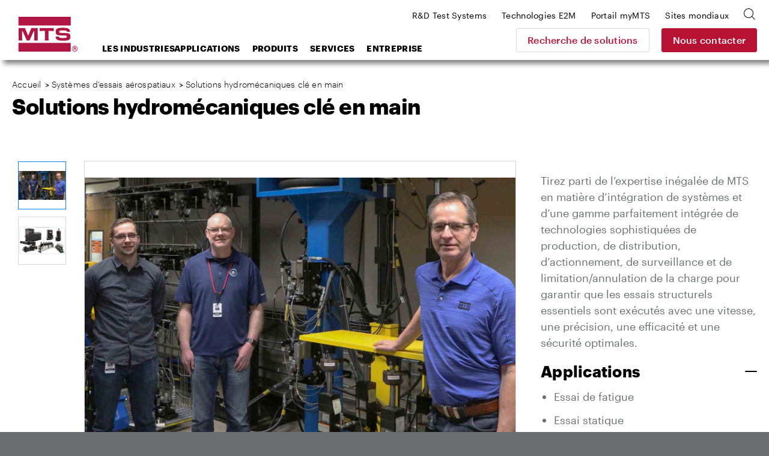

--- FILE ---
content_type: text/html; charset=utf-8
request_url: https://www.mts.com/fr/products/aerospace/turnkey-hydromechanical
body_size: 23408
content:


<!DOCTYPE html>
<html>
<head>
    <!-- Begin BrightEdge -->
    
<!-- be_ixf, sdk, gho-->
<meta name="be:sdk" content="dotnet_sdk_1.4.18" />
<meta name="be:timer" content="32ms" />
<meta name="be:orig_url" content="https://www.mts.com/fr/products/aerospace/turnkey-hydromechanical" />
<meta name="be:capsule_url" content="https://ixfd-api.bc0a.com/api/ixf/1.0.0/get_capsule/f00000000235252/396394284" />
<meta name="be:norm_url" content="https://www.mts.com/fr/products/aerospace/turnkey-hydromechanical" />
<meta name="be:api_dt" content="py_2022; pm_11; pd_07; ph_10; pmh_48; p_epoch:1667846918628" />
<meta name="be:mod_dt" content="py_2022; pm_11; pd_07; ph_10; pmh_48; p_epoch:1667846918628" />
<meta name="be:messages" content="0" />

    <script>
      (function() {
      var bec = document.createElement('script');
      bec.type = 'text/javascript';
      bec.async = true;
      bec.setAttribute("data-id", "bec");
      bec.setAttribute("org-id", "f00000000235252");
      bec.setAttribute("domain", ".mts.com");
      bec.setAttribute("session-timeout", 86400000);
      bec.src = document.location.protocol + '//cdn.b0e8.com/conv_v3.js';
      var s = document.getElementsByTagName('script')[0];
      s.parentNode.insertBefore(bec, s);
})();
</script>


    <!-- End BrightEdge -->
    
<!-- Google Tag Manager -->
<script>(function(w,d,s,l,i){w[l]=w[l]||[];w[l].push({'gtm.start':
new Date().getTime(),event:'gtm.js'});var f=d.getElementsByTagName(s)[0],
j=d.createElement(s),dl=l!='dataLayer'?'&l='+l:'';j.async=true;j.src=
'https://www.googletagmanager.com/gtm.js?id='+i+dl+ '&gtm_auth=VLlOC3Nf9JDgPhX1q1molg&gtm_preview=env-1&gtm_cookies_win=x';f.parentNode.insertBefore(j,f);
})(window,document,'script','dataLayer','GTM-T7WNV47');</script>
<!-- End Google Tag Manager -->
    
<style>
nav.site-footer__menu
{
border-bottom: none !important;
margin: 0;
height: 0;
padding: 0;
}
</style>
    

<title>Solutions hydrom&#233;caniques cl&#233; en main a&#233;rospatiales MTS</title>

<meta name="description" content="">
<meta name="keywords" content="">

    <meta property="og:title" content="MTS">
    <meta name="twitter:title" content="MTS">

    <meta property="og:description" content="MTS provides testing systems, mechanical testing systems, simulation systems and sensing solutions to researchers, developers and manufacturers worldwide.">
    <meta name="twitter:description" content="MTS provides testing systems, mechanical testing systems, simulation systems and sensing solutions to researchers, developers and manufacturers worldwide.">

    <meta property="og:image" content="/-/media/Images/Generic-Images/image-placeholder.jpg?as=1">
    <meta name="twitter:image" content="/-/media/Images/Generic-Images/image-placeholder.jpg?as=1">

    <meta property="og:url" content="www.mts.com">
    <meta name="twitter:url" content="www.mts.com">

    <meta name="twitter:card" content="summary">

    <meta property="og:site_name" content="MTS">
    <meta name="twitter:site" content="MTS">


    <link rel="canonical" href="https://www.mts.com/fr/products/aerospace/turnkey-hydromechanical" />
        <link rel="alternate" hreflang="x-default" href="https://www.mts.com/en/products/aerospace/turnkey-hydromechanical" />
        <link rel="alternate" hreflang="pt-BR" href="https://www.mts.com/br/products/aerospace/turnkey-hydromechanical" />
        <link rel="alternate" hreflang="de-DE" href="https://www.mts.com/de/products/aerospace/turnkey-hydromechanical" />
        <link rel="alternate" hreflang="en" href="https://www.mts.com/en/products/aerospace/turnkey-hydromechanical" />
        <link rel="alternate" hreflang="fr-FR" href="https://www.mts.com/fr/products/aerospace/turnkey-hydromechanical" />
        <link rel="alternate" hreflang="en-IN" href="https://www.mts.com/in/products/aerospace/turnkey-hydromechanical" />
        <link rel="alternate" hreflang="it-IT" href="https://www.mts.com/it/products/aerospace/turnkey-hydromechanical" />
        <link rel="alternate" hreflang="ja-JP" href="https://www.mts.com/jp/products/aerospace/turnkey-hydromechanical" />
        <link rel="alternate" hreflang="ko-KR" href="https://www.mts.com/ko/products/aerospace/turnkey-hydromechanical" />
        <link rel="alternate" hreflang="es-MX" href="https://www.mts.com/la/products/aerospace/turnkey-hydromechanical" />
        <link rel="alternate" hreflang="zh-CN" href="https://www.mtschina.com/products/aerospace/turnkey-hydromechanical" />


    <link rel="apple-touch-icon" sizes="180x180" href="/assets/images/favicons/apple-touch-icon.png">
    <link rel="icon" type="image/png" sizes="32x32" href="/assets/images/favicons/favicon-32x32.png">
    <link rel="icon" type="image/png" sizes="16x16" href="/assets/images/favicons/favicon-16x16.png">
    <link rel="manifest" href="/mts.site.manifest.json">
    <link rel="mask-icon" href="/assets/images/favicons/safari-pinned-tab.svg" color="#b01543">
    <meta name="apple-mobile-web-app-title" content="MTS">
    <meta name="application-name" content="MTS">
    <meta name="msapplication-TileColor" content="#b01543">
    <meta name="theme-color" content="#b01543">
    <meta charset="UTF-8">
    <meta name="viewport" content="width=device-width, initial-scale=1.0" />
    <meta http-equiv="X-UA-Compatible" content="IE=edge">
    <link href="/dist/css/style.min.css?ver=638997066169645381" rel="stylesheet" />
</head>
<body class="">
    
    
<!-- Google Tag Manager (noscript) -->
<noscript><iframe src="https://www.googletagmanager.com/ns.html?id=GTM-T7WNV47&gtm_auth=VLlOC3Nf9JDgPhX1q1molg&gtm_preview=env-1&gtm_cookies_win=x"
height="0" width="0" style="display:none;visibility:hidden"></iframe></noscript>
<!-- End Google Tag Manager (noscript) -->
    
<header class="site-header">
    <div class="site-header__inner">
            <a class="site-header__logo" href="https://www.mts.com/fr">
        <img src="/-/media/global/mts-logo.svg?as=1&amp;la=fr-FR&amp;h=58&amp;w=58&amp;mw=58&amp;hash=9C0BE57FE419347E79A0B014F6B467D9" class="test-sim__logo" alt="" />
    </a>


<a href="/fr/contact-us" class="site-header__button button--secondary" >Nous contacter</a>        
        <a class="site-header__nav-toggle" href="JavaScript:void(0);" aria-controls="header-menu" aria-expanded="false" aria-label="menu">
            <div class="bar bar-top"></div>
            <div class="bar bar-middle"></div>
            <div class="bar bar-bottom"></div>
        </a>
        <div class="site-header__nav">
            <div class="search-box">
    <div class="search-box__inner">
        <form id="mts-search-form">
            <input type="hidden" class="mts-search-form--searchPage" value="https://www.mts.com/fr/site-search" />
            <div class="mts-form__field has-icon has-submit">
                <div class="mts-form__field-inner">
                    <i class="icon-search-bold"></i>
                    <input class="search-box__input" type="text" placeholder="Rechercher sur le site" />
                    <input type="submit" value="Aller" />
                </div>
            </div>
            <a class="search-box__close"><i class="icon-x"></i></a>
        </form>
    </div>
</div>



            
<nav class="site-header__nav-main">
    <ul>
            <li class="menu-item-has-children">
<a href="javascript:#" >Les industries</a>                                    <ul class="sub-menu">
                                <li class="menu-item-has-children first-item ">
<a href="/fr/industries/automotive" >Automobile</a>                                    <ul class="sub-menu">
                                            <li>
<a href="/fr/industries/automotive/passenger-cars-light-trucks" >Véhicules de tourisme et camions légers</a>                                            </li>
                                            <li>
<a href="/fr/industries/automotive/driver-assisted-autonomous-vehicles" >Véhicules autonomes et assistés</a>                                            </li>
                                            <li>
<a href="/fr/industries/automotive/electric-new-energy-vehicles" >Véhicules électriques et à énergie nouvelle</a>                                            </li>
                                            <li>
<a href="/fr/industries/automotive/heavy-trucks-commercial-vehicles" >Camions lourds et véhicules utilitaires</a>                                            </li>
                                            <li>
<a href="/fr/industries/automotive/off-highway-vehicles" >Véhicules tout-terrain (OHV)</a>                                            </li>
                                            <li>
<a href="/fr/industries/automotive/racing-motorsports" >Course et sports mécaniques</a>                                            </li>
                                            <li>
<a href="/fr/industries/automotive/recreational-vehicles" >Véhicules de loisirs</a>                                            </li>
                                            <li>
<a href="/fr/industries/automotive/motorcycles" >Motos</a>                                            </li>
                                    </ul>
                                    <div class="menu-promo">
    <div class="card--nav">
        <div class="card card--has-bgimage">
            <div class="card__inner">
                <div class="card__image" style="background-image: url(/-/media/ground_vehicles/industry/case-study-photos/auto-factoid-tile.jpg?as=1&amp;mh=414&amp;la=fr-FR&amp;h=414&amp;w=652&amp;mw=655&amp;hash=ABBAE8A30459C42F39D16077EF50FEE5)">
<a href="/fr/industries/automotive" >Automotive</a>                </div>
                <div class="card__content">
                    <h3>
<a href="/fr/industries/automotive" >                            <span class="has-arrow">
                                Automobile
                            </span>
</a>                    </h3>
                </div>
                <div class="card__proof">
                        <div class="card__proof-stat">
                            <p>
                                <span>320</span>
                                km/h
                            </p>
                        </div>
                    <div class="card__proof-content">
                        <p>
                            sur bande roulante pour reproduire avec pr&eacute;cision les man&oelig;uvres de virage des sports automobiles
                        </p>
<a href="/fr/articles/automotive/case-study-ntrc" >Lire l’étude de cas</a>                    </div>
                </div>
            </div>
        </div>
    </div>
</div>


                                </li>
                                <li class="menu-item-has-children  ">
<a href="/fr/industries/materials" >Matériaux</a>                                    <ul class="sub-menu">
                                            <li>
<a href="/fr/industries/materials/aerospace-materials" >Essai de matériaux aérospatiaux</a>                                            </li>
                                            <li>
<a href="/fr/industries/materials/automotive-materials" >Essais de matériaux automobiles</a>                                            </li>
                                            <li>
<a href="/fr/industries/materials/metals" >Métaux</a>                                            </li>
                                            <li>
<a href="/fr/industries/materials/composites" >Matériaux composites</a>                                            </li>
                                            <li>
<a href="/fr/industries/materials/plastics" >Plastiques</a>                                            </li>
                                            <li>
<a href="/fr/industries/materials/rubber-elastomers" >Caoutchouc et élastomères</a>                                            </li>
                                            <li>
<a href="/fr/industries/materials/adhesives" >Adhésifs</a>                                            </li>
                                            <li>
<a href="/fr/industries/materials/concrete-rock" >Béton et roche</a>                                            </li>
                                            <li>
<a href="/fr/industries/materials/ceramics-glass" >Céramiques et verre</a>                                            </li>
                                            <li>
<a href="/fr/industries/materials/textiles" >Textiles</a>                                            </li>
                                            <li>
<a href="/fr/industries/materials/wood" >Bois</a>                                            </li>
                                            <li>
<a href="/fr/industries/materials/paper-products" >Produits en papier</a>                                            </li>
                                            <li>
<a href="/fr/industries/materials/universities" >Universités</a>                                            </li>
                                    </ul>
                                    <div class="menu-promo">
    <div class="card--nav">
        <div class="card card--has-bgimage">
            <div class="card__inner">
                <div class="card__image" style="background-image: url(/-/media/materials/industry/tile-images/materials-factoid-tile.jpg?as=1&amp;mh=414&amp;la=fr-FR&amp;h=414&amp;w=652&amp;mw=655&amp;hash=08EBD5D08630C3C52F4B9B74F078F180)">
<a href="/fr/industries/materials" >Materials</a>                </div>
                <div class="card__content">
                    <h3>
<a href="/fr/industries/materials" >                            <span class="has-arrow">
                                Matériaux
                            </span>
</a>                    </h3>
                </div>
                <div class="card__proof">
                        <div class="card__proof-stat">
                            <p>
                                <span>1500</span>
                                degrés Celsius
                            </p>
                        </div>
                    <div class="card__proof-content">
                        <p>
                            pour tester les alliages, composites, c&eacute;ramiques et polym&egrave;res &agrave; haute temp&eacute;rature
                        </p>
<a href="/fr/articles/materials/high-temp-tradeoffs" >Lire l’article</a>                    </div>
                </div>
            </div>
        </div>
    </div>
</div>


                                </li>
                                <li class="menu-item-has-children  ">
<a href="/fr/industries/aerospace" >Aérospatial</a>                                    <ul class="sub-menu">
                                            <li>
<a href="/fr/industries/aerospace/fixed-wing-aircraft" >Avion à voilure fixe</a>                                            </li>
                                            <li>
<a href="/fr/industries/aerospace/rotorcraft" >Hélicoptères et avions à voilure tournante</a>                                            </li>
                                            <li>
<a href="/fr/industries/aerospace/urban-air-mobility" >UAM (Urban Air Mobility)</a>                                            </li>
                                            <li>
<a href="/fr/industries/aerospace/drone-delivery" >Delivery Drones</a>                                            </li>
                                            <li>
<a href="/fr/industries/aerospace/supersonic-aircraft" >Supersonic Aircraft</a>                                            </li>
                                            <li>
<a href="/fr/industries/aerospace/space-structures" >Structures spatiales</a>                                            </li>
                                    </ul>
                                    <div class="menu-promo">
    <div class="card--nav">
        <div class="card card--has-bgimage">
            <div class="card__inner">
                <div class="card__image" style="background-image: url(/-/media/aerospace/industry/aero-factoid_tile.jpg?as=1&amp;mh=414&amp;la=fr-FR&amp;h=414&amp;w=652&amp;mw=655&amp;hash=BB5188263F809FD0CB9BCD726D18C0EA)">
<a href="/fr/industries/aerospace" >Aerospace</a>                </div>
                <div class="card__content">
                    <h3>
<a href="/fr/industries/aerospace" >                            <span class="has-arrow">
                                Aéronautique et spatial
                            </span>
</a>                    </h3>
                </div>
                <div class="card__proof">
                        <div class="card__proof-stat">
                            <p>
                                <span>20%</span>
                                Augmentation
                            </p>
                        </div>
                    <div class="card__proof-content">
                        <p>
                            de la&nbsp; vitesse d'essai &agrave; l'aide d'une technologie de pointe de compensation de couplage
                        </p>
<a href="/fr/articles/aerospace/using-c3-performance-to-accelerate-complex-structural-tests" >Lire l’article</a>                    </div>
                </div>
            </div>
        </div>
    </div>
</div>


                                </li>
                                <li class="menu-item-has-children  ">
<a href="/fr/industries/biomedical" >Biomédical</a>                                    <ul class="sub-menu">
                                            <li>
<a href="/fr/industries/biomedical/orthopedic" >Orthopédie</a>                                            </li>
                                            <li>
<a href="/fr/industries/biomedical/medical-devices" >Dispositifs médicaux</a>                                            </li>
                                            <li>
<a href="/fr/industries/biomedical/dental" >Dentaire</a>                                            </li>
                                            <li>
<a href="/fr/industries/biomedical/hospitals-universities" >Hôpitaux et universités</a>                                            </li>
                                    </ul>
                                    <div class="menu-promo">
    <div class="card--nav">
        <div class="card card--has-bgimage">
            <div class="card__inner">
                <div class="card__image" style="background-image: url(/-/media/biomedical/industry/tile-images/89370521_Bio_668x424.jpg?as=1&amp;mh=414&amp;la=fr-FR&amp;h=414&amp;w=652&amp;mw=655&amp;hash=A991111B9BAD7FD07253C49D25089BD3)">
<a href="/fr/industries/biomedical" >Biomedical</a>                </div>
                <div class="card__content">
                    <h3>
<a href="/fr/industries/biomedical" >                            <span class="has-arrow">
                                Biomédical
                            </span>
</a>                    </h3>
                </div>
                <div class="card__proof">
                        <div class="card__proof-stat">
                            <p>
                                <span>1</span>
                                enfant sur 1000
                            </p>
                        </div>
                    <div class="card__proof-content">
                        <p>
                            aura besoin d’une chirurgie correctrice de la scoliose
                        </p>
<a href="/fr/articles/biomedical/case-study-itt" >Lire l’étude de cas</a>                    </div>
                </div>
            </div>
        </div>
    </div>
</div>


                                </li>
                                <li class="menu-item-has-children  ">
<a href="/fr/industries/civil-engineering" >Génie civil</a>                                    <ul class="sub-menu">
                                            <li>
<a href="/fr/industries/civil-engineering/multi-hazard" >Ingénierie multirisque</a>                                            </li>
                                            <li>
<a href="/fr/industries/civil-engineering/seismic" >Ingénierie sismique</a>                                            </li>
                                            <li>
<a href="/fr/industries/civil-engineering/structural" >Ingénierie des structures</a>                                            </li>
                                    </ul>
                                    <div class="menu-promo">
    <div class="card--nav">
        <div class="card card--has-bgimage">
            <div class="card__inner">
                <div class="card__image" style="background-image: url(/-/media/civil-engineering/industry/case-study-images/civil-factoid-tile.jpg?as=1&amp;mh=414&amp;la=fr-FR&amp;h=414&amp;w=652&amp;mw=655&amp;hash=5ABB690FFC843873CF334DD5B9CED040)">
<a href="/fr/industries/civil-engineering" >Civil Engineering</a>                </div>
                <div class="card__content">
                    <h3>
<a href="/fr/industries/civil-engineering" >                            <span class="has-arrow">
                                Génie civil
                            </span>
</a>                    </h3>
                </div>
                <div class="card__proof">
                        <div class="card__proof-stat">
                            <p>
                                <span>1,32</span>
                                millions de livres
                            </p>
                        </div>
                    <div class="card__proof-content">
                        <p>
                            de capacit&eacute; d'effort pour tester de tr&egrave;s gros &eacute;chantillons jusqu&rsquo;&agrave; leur rupture
                        </p>
<a href="/fr/articles/civil-engineering/case-study-uofm" >Lire l’étude de cas</a>                    </div>
                </div>
            </div>
        </div>
    </div>
</div>


                                </li>
                                <li class="menu-item-has-children  ">
<a href="/fr/industries/rock-geomechanics" >Roche et géomécanique</a>                                    <ul class="sub-menu">
                                            <li>
<a href="/fr/industries/rock-geomechanics/fossil-fuels" >Combustibles fossiles</a>                                            </li>
                                            <li>
<a href="/fr/industries/rock-geomechanics/geothermal-energy" >Énergie géothermique</a>                                            </li>
                                            <li>
<a href="/fr/industries/rock-geomechanics/mining" >Mines</a>                                            </li>
                                            <li>
<a href="/fr/industries/rock-geomechanics/construction" >Construction</a>                                            </li>
                                            <li>
<a href="/fr/industries/rock-geomechanics/carbon-sequestration" >Séquestration du carbone</a>                                            </li>
                                            <li>
<a href="/fr/industries/rock-geomechanics/research" >Recherche</a>                                            </li>
                                    </ul>
                                    <div class="menu-promo">
    <div class="card--nav">
        <div class="card card--has-bgimage">
            <div class="card__inner">
                <div class="card__image" style="background-image: url(/-/media/rock_geomechanics/industry/tile-images/Concrete_668x424.jpg?as=1&amp;mh=414&amp;la=fr-FR&amp;h=414&amp;w=652&amp;mw=655&amp;hash=A7CA29B824242755B1C7A0C82C02A6DF)">
<a href="/fr/industries/rock-geomechanics" >Rock Geomechanics</a>                </div>
                <div class="card__content">
                    <h3>
<a href="/fr/industries/rock-geomechanics" >                            <span class="has-arrow">
                                Roche et géomécanique
                            </span>
</a>                    </h3>
                </div>
                <div class="card__proof">
                        <div class="card__proof-stat">
                            <p>
                                <span>3x</span>
                                plus 
                            </p>
                        </div>
                    <div class="card__proof-content">
                        <p>
                            r&eacute;sistants pour supporter des charges plus &eacute;lev&eacute;es avec du b&eacute;ton
                        </p>
<a href="/fr/articles/civil-engineering/case-study-uoftoronto" >Lire l’étude de cas</a>                    </div>
                </div>
            </div>
        </div>
    </div>
</div>


                                </li>
                                <li class="menu-item-has-children  ">
<a href="/fr/industries/energy" >Énergie</a>                                    <ul class="sub-menu">
                                            <li>
<a href="/fr/industries/energy/wind" >Énergie éolienne</a>                                            </li>
                                            <li>
<a href="/fr/industries/energy/oil-gas" >Pétrole et gaz</a>                                            </li>
                                    </ul>
                                    <div class="menu-promo">
    <div class="card--nav">
        <div class="card card--has-bgimage">
            <div class="card__inner">
                <div class="card__image" style="background-image: url(/-/media/energy/industry/article-and-case-study-photos/energy-factoid-1.jpg?as=1&amp;mh=414&amp;la=fr-FR&amp;h=414&amp;w=652&amp;mw=655&amp;hash=82D032C2000DDF5D80B8CDFF454F26BA)">
<a href="/fr/industries/energy" >Energy</a>                </div>
                <div class="card__content">
                    <h3>
<a href="/fr/industries/energy" >                            <span class="has-arrow">
                                Énergie
                            </span>
</a>                    </h3>
                </div>
                <div class="card__proof">
                        <div class="card__proof-stat">
                            <p>
                                <span>56</span>
                                MNm
                            </p>
                        </div>
                    <div class="card__proof-content">
                        <p>
                            de couple de renversement pour tester les transmissions des plus grandes&nbsp; &eacute;oliennes
                        </p>
<a href="/fr/articles/energy/ore-catapult-ntl" >Lire l’article</a>                    </div>
                </div>
            </div>
        </div>
    </div>
</div>


                                </li>
                                <li class="menu-item-has-children  ">
<a href="/fr/industries/rail" >Rail</a>                                    <ul class="sub-menu">
                                            <li>
<a href="/fr/industries/rail/commuter-trains" >Trains de banlieue</a>                                            </li>
                                            <li>
<a href="/fr/industries/rail/freight-trains" >Trains de marchandises</a>                                            </li>
                                            <li>
<a href="/fr/industries/rail/high-speed-trains" >Trains à grande vitesse</a>                                            </li>
                                    </ul>
                                    <div class="menu-promo">
    <div class="card--nav">
        <div class="card card--has-bgimage">
            <div class="card__inner">
                <div class="card__image" style="background-image: url(/-/media/rail/Industry/articles/rail-factoid-tile.jpg?as=1&amp;mh=414&amp;la=fr-FR&amp;h=414&amp;w=652&amp;mw=655&amp;hash=D2ED0DCC6D9E2D093CB0237A280C5068)">
<a href="/fr/industries/rail" >Rail</a>                </div>
                <div class="card__content">
                    <h3>
<a href="/fr/industries/rail" >                            <span class="has-arrow">
                                Ferroviaire
                            </span>
</a>                    </h3>
                </div>
                <div class="card__proof">
                        <div class="card__proof-stat">
                            <p>
                                <span>550</span>
                                km/h
                            </p>
                        </div>
                    <div class="card__proof-content">
                        <p>
                            reproduit en laboratoire pour l'&eacute;tude d&rsquo;exploitation des trains &agrave; grande vitesse
                        </p>
<a href="/fr/articles/rail/high-performance-pantograph" >Lire l’article</a>                    </div>
                </div>
            </div>
        </div>
    </div>
</div>


                                </li>
                    </ul>
            </li>
            <li class="menu-item-has-children">
<a href="javascript:#" >Applications</a>                                    <ul class="sub-menu">
                                <li class="sub-menu__title">
                                    Applications des mat&#233;riaux
                                </li>
                                    <li class="menu-item-has-children after-title first-item">
<a href="/fr/applications/materials/test-type" >Type d’essai</a>                                            <ul class="sub-menu">
                                                    <li>
<a href="/fr/applications/materials/test-type/tension" >Traction</a>                                                    </li>
                                                    <li>
<a href="/fr/applications/materials/test-type/compression" >Compression</a>                                                    </li>
                                                    <li>
<a href="/fr/applications/materials/test-type/fatigue-fracture" >Fatigue et rupture</a>                                                    </li>
                                                    <li>
<a href="/fr/applications/materials/test-type/flexure-bend" >Flexion et pliage</a>                                                    </li>
                                                    <li>
<a href="/fr/applications/materials/test-type/shear-peel-tear" >Cisaillement, pelage et déchirure</a>                                                    </li>
                                                    <li>
<a href="/fr/applications/materials/test-type/torsion" >Torsion</a>                                                    </li>
                                                    <li>
<a href="/fr/applications/materials/test-type/non-contacting-strain" >Mesure de la déformation sans contact</a>                                                    </li>
                                                    <li>
<a href="/fr/applications/materials/test-type/high-temperature" >Haute température</a>                                                    </li>
                                                    <li>
<a href="/fr/applications/materials/test-type/bi-axial-multi-axial" >Applications biaxiales et multiaxiales</a>                                                    </li>
                                                    <li>
<a href="/fr/applications/materials/test-type/high-rate" >Fréquence élevé</a>                                                    </li>
                                                    <li>
<a href="/fr/applications/materials/test-type/dynamic-mechanical-analysis" >Analyse mécanique dynamique</a>                                                    </li>
                                                                                            </ul>
        <div class="menu-promo">
<div class="card--nav">
    <div class="card card--has-bgimage">
        <div class="card__inner">
                <div class="card__image" style="background-image: url(/-/media/materials/industry/tile-images/66812_specimens_668x424.jpg?as=1&amp;mh=414&amp;la=fr-FR&amp;h=414&amp;w=652&amp;mw=655&amp;hash=C9246A9AA3E01FE13EF9D02D0271272D);">
<a href="/fr/applications/materials/materials" ></a>                </div>

            <div class="card__content">
                <h3>
<a href="/fr/applications/materials/materials" >                        <span class="has-arrow">
                            Applications matérielles par matériau
                        </span>
</a>                </h3>
            </div>
        </div>
    </div>
</div>

            <div class="card card--nav">
    <div class="card__inner">
        <div class="card__content">
            <h3>
<a href="/fr/solution-finder" >                    <span class="has-arrow">
                        Recherche de solutions
                    </span>
</a>            </h3>
        </div>
        <div class="card__proof">
            <div class="card__proof-content">
                <p>Recherchez par matériau d’essai, type d’essai ou norme d’essai pour trouver rapidement les produits pertinents.</p>
            </div>
        </div>
    </div>
</div>
    


        </div>
                                    </li>
                                    <li class="menu-item-has-children after-title ">
<a href="/fr/applications/materials/test-standard" >Norme d’essais</a>                                            <ul class="sub-menu">
                                                    <li>
<a href="/fr/applications/materials/test-standard/astm" >Normes d’essai ASTM</a>                                                    </li>
                                                    <li>
<a href="/fr/applications/materials/test-standard/iso" >Normes d’essai ISO</a>                                                    </li>
                                                    <li>
<a href="/fr/applications/materials/test-standard/en" >Normes d’essai EN</a>                                                    </li>
                                                                                            </ul>
        <div class="menu-promo">
<div class="card--nav">
    <div class="card card--has-bgimage">
        <div class="card__inner">
                <div class="card__image" style="background-image: url(/-/media/materials/industry/tile-images/66812_specimens_668x424.jpg?as=1&amp;mh=414&amp;la=fr-FR&amp;h=414&amp;w=652&amp;mw=655&amp;hash=C9246A9AA3E01FE13EF9D02D0271272D);">
<a href="/fr/applications/materials/materials" ></a>                </div>

            <div class="card__content">
                <h3>
<a href="/fr/applications/materials/materials" >                        <span class="has-arrow">
                            Applications matérielles par matériau
                        </span>
</a>                </h3>
            </div>
        </div>
    </div>
</div>

            <div class="card card--nav">
    <div class="card__inner">
        <div class="card__content">
            <h3>
<a href="/fr/solution-finder" >                    <span class="has-arrow">
                        Recherche de solutions
                    </span>
</a>            </h3>
        </div>
        <div class="card__proof">
            <div class="card__proof-content">
                <p>Recherchez par matériau d’essai, type d’essai ou norme d’essai pour trouver rapidement les produits pertinents.</p>
            </div>
        </div>
    </div>
</div>
    


        </div>
                                    </li>
                                    <li class="menu-item-has-children after-title ">
<a href="/fr/applications/materials/materials" >Matériaux</a>                                            <ul class="sub-menu">
                                                    <li>
<a href="/fr/applications/materials/materials/metals" >Métaux</a>                                                    </li>
                                                    <li>
<a href="/fr/applications/materials/materials/composites" >Matériaux composites</a>                                                    </li>
                                                    <li>
<a href="/fr/applications/materials/materials/plastics" >Plastiques</a>                                                    </li>
                                                    <li>
<a href="/fr/applications/materials/materials/rubber-elastomers" >Caoutchouc et élastomères</a>                                                    </li>
                                                    <li>
<a href="/fr/applications/materials/materials/adhesives" >Adhésifs</a>                                                    </li>
                                                    <li>
<a href="/fr/applications/materials/materials/fasteners-welds" >Attaches et soudures</a>                                                    </li>
                                                    <li>
<a href="/fr/applications/materials/materials/concrete-rock" >Béton et roche</a>                                                    </li>
                                                    <li>
<a href="/fr/applications/materials/materials/ceramics-glass" >Céramiques et verre</a>                                                    </li>
                                                    <li>
<a href="/fr/applications/materials/materials/wood-paper-products" >Produits en bois et en papier</a>                                                    </li>
                                                    <li>
<a href="/fr/applications/materials/materials/additive-manufacturing" >Fabrication additive</a>                                                    </li>
                                                                                            </ul>
        <div class="menu-promo">
<div class="card--nav">
    <div class="card card--has-bgimage">
        <div class="card__inner">
                <div class="card__image" style="background-image: url(/-/media/materials/industry/tile-images/66812_specimens_668x424.jpg?as=1&amp;mh=414&amp;la=fr-FR&amp;h=414&amp;w=652&amp;mw=655&amp;hash=C9246A9AA3E01FE13EF9D02D0271272D);">
<a href="/fr/applications/materials/materials" ></a>                </div>

            <div class="card__content">
                <h3>
<a href="/fr/applications/materials/materials" >                        <span class="has-arrow">
                            Applications matérielles par matériau
                        </span>
</a>                </h3>
            </div>
        </div>
    </div>
</div>

            <div class="card card--nav">
    <div class="card__inner">
        <div class="card__content">
            <h3>
<a href="/fr/solution-finder" >                    <span class="has-arrow">
                        Recherche de solutions
                    </span>
</a>            </h3>
        </div>
        <div class="card__proof">
            <div class="card__proof-content">
                <p>Recherchez par matériau d’essai, type d’essai ou norme d’essai pour trouver rapidement les produits pertinents.</p>
            </div>
        </div>
    </div>
</div>
    


        </div>
                                    </li>
                                <li class="menu-item-has-children  ">
<a href="/fr/applications/automotive" >Applications automobiles</a>                                    <ul class="sub-menu">
                                            <li>
<a href="/fr/applications/automotive/ev-batteries" >Batterie EV</a>                                            </li>
                                            <li>
<a href="/fr/applications/automotive/full-vehicle" >Véhicule complet</a>                                            </li>
                                            <li>
<a href="/fr/applications/automotive/axle-suspension" >Essieu et suspension </a>                                            </li>
                                            <li>
<a href="/fr/applications/automotive/steering-system" >Système de direction</a>                                            </li>
                                            <li>
<a href="/fr/applications/automotive/drivetrain" >Transmission</a>                                            </li>
                                            <li>
<a href="/fr/applications/automotive/dampers" >Amortisseurs</a>                                            </li>
                                            <li>
<a href="/fr/applications/automotive/elastomeric-mounts-bushings" >Supports et coussinets élastomères</a>                                            </li>
                                            <li>
<a href="/fr/applications/automotive/tires" >Pneus </a>                                            </li>
                                            <li>
<a href="/fr/applications/automotive/exhaust-system" >Système d’échappement</a>                                            </li>
                                            <li>
<a href="/fr/applications/automotive/body-mounted-components" >Composants de la carrosserie</a>                                            </li>
                                            <li>
<a href="/fr/applications/automotive/cooling-system-components" >Composants du système de refroidissement</a>                                            </li>
                                            <li>
<a href="/fr/applications/automotive/transportation-packaging" >Transport et conditionnement</a>                                            </li>
                                            <li>
<a href="/fr/applications/automotive/motorcycle" >Motos</a>                                            </li>
                                            <li>
<a href="/fr/applications/automotive/farm-construction-off-highway-vehicles" >Véhicules agricole, de construction, tout-terrain</a>                                            </li>
                                    </ul>
                                            <div class="menu-promo">
<div class="card--nav">
    <div class="card card--has-bgimage">
        <div class="card__inner">
                <div class="card__image" style="background-image: url(/-/media/ground_vehicles/products/K-and-C-systems/66490_KC_668x424.jpg?as=1&amp;mh=414&amp;la=fr-FR&amp;h=414&amp;w=652&amp;mw=655&amp;hash=942B53233319247CCE3B2DA056E43694);">
<a href="/fr/applications/automotive" ></a>                </div>

            <div class="card__content">
                <h3>
<a href="/fr/applications/automotive" >                        <span class="has-arrow">
                            Automobile
                        </span>
</a>                </h3>
            </div>
        </div>
    </div>
</div>

            <div class="card card--nav">
    <div class="card__inner">
        <div class="card__content">
            <h3>
<a href="/fr/solution-finder" >                    <span class="has-arrow">
                        Recherche de solutions
                    </span>
</a>            </h3>
        </div>
        <div class="card__proof">
            <div class="card__proof-content">
                <p>Recherchez par matériau d’essai, type d’essai ou norme d’essai pour trouver rapidement les produits pertinents.</p>
            </div>
        </div>
    </div>
</div>
    


        </div>

                                </li>
                                <li class="menu-item-has-children  ">
<a href="/fr/applications/aerospace" >Applications aérospatiales</a>                                    <ul class="sub-menu">
                                            <li>
<a href="/fr/applications/aerospace/complete-full-scale-structures" >Structures complètes à grande échelle</a>                                            </li>
                                            <li>
<a href="/fr/applications/aerospace/sub-assemblies" >Sub-Assemblies</a>                                            </li>
                                            <li>
<a href="/fr/applications/aerospace/sub-systems" >Sub-Systems</a>                                            </li>
                                            <li>
<a href="/fr/applications/aerospace/flight-control-systems" >Systèmes de commandes de vol</a>                                            </li>
                                            <li>
<a href="/fr/applications/aerospace/airframe-components" >Composants de cellule</a>                                            </li>
                                            <li>
<a href="/fr/applications/aerospace/rotorcraft-components" >Composants à voilure tournante</a>                                            </li>
                                            <li>
<a href="/fr/applications/aerospace/gas-turbine-engine-components" >Composants de moteur à turbine à gaz</a>                                            </li>
                                    </ul>
                                            <div class="menu-promo">
<div class="card--nav">
    <div class="card card--has-bgimage">
        <div class="card__inner">
                <div class="card__image" style="background-image: url(/-/media/aerospace/products/aeropro-software/aero-app_668x424.jpg?as=1&amp;mh=414&amp;la=fr-FR&amp;h=414&amp;w=652&amp;mw=655&amp;hash=DAB35BE1A9D5D0FD93C11E89A576BEB7);">
<a href="/fr/applications/aerospace" ></a>                </div>

            <div class="card__content">
                <h3>
<a href="/fr/applications/aerospace" >                        <span class="has-arrow">
                            Aérospatial
                        </span>
</a>                </h3>
            </div>
        </div>
    </div>
</div>

            <div class="card card--nav">
    <div class="card__inner">
        <div class="card__content">
            <h3>
<a href="/fr/solution-finder" >                    <span class="has-arrow">
                        Recherche de solutions
                    </span>
</a>            </h3>
        </div>
        <div class="card__proof">
            <div class="card__proof-content">
                <p>Recherchez par matériau d’essai, type d’essai ou norme d’essai pour trouver rapidement les produits pertinents.</p>
            </div>
        </div>
    </div>
</div>
    


        </div>

                                </li>
                                <li class="menu-item-has-children  ">
<a href="/fr/applications/biomedical" >Applications biomédicales</a>                                    <ul class="sub-menu">
                                            <li>
<a href="/fr/applications/biomedical/orthopedic" >Orthopédie</a>                                            </li>
                                            <li>
<a href="/fr/applications/biomedical/biomechanical" >Biomécanique</a>                                            </li>
                                            <li>
<a href="/fr/applications/biomedical/medical-device" >Équipements médicaux</a>                                            </li>
                                            <li>
<a href="/fr/applications/biomedical/biomaterial" >Biomatériau :</a>                                            </li>
                                    </ul>
                                            <div class="menu-promo">
<div class="card--nav">
    <div class="card card--has-bgimage">
        <div class="card__inner">
                <div class="card__image" style="background-image: url(/-/media/biomedical/industry/tile-images/iStock_000015060102XX_spine_668x424.jpg?as=1&amp;mh=414&amp;la=fr-FR&amp;h=414&amp;w=652&amp;mw=655&amp;hash=064640E15EDB7C3382E65ECAFAB3E1FD);">
<a href="/fr/applications/biomedical" ></a>                </div>

            <div class="card__content">
                <h3>
<a href="/fr/applications/biomedical" >                        <span class="has-arrow">
                            Biomédical
                        </span>
</a>                </h3>
            </div>
        </div>
    </div>
</div>

            <div class="card card--nav">
    <div class="card__inner">
        <div class="card__content">
            <h3>
<a href="/fr/solution-finder" >                    <span class="has-arrow">
                        Recherche de solutions
                    </span>
</a>            </h3>
        </div>
        <div class="card__proof">
            <div class="card__proof-content">
                <p>Recherchez par matériau d’essai, type d’essai ou norme d’essai pour trouver rapidement les produits pertinents.</p>
            </div>
        </div>
    </div>
</div>
    


        </div>

                                </li>
                                <li class="menu-item-has-children  ">
<a href="/fr/applications/civil-engineering" >Applications de Génie civil</a>                                    <ul class="sub-menu">
                                            <li>
<a href="/fr/applications/civil-engineering/civil-structures" >Structures civiles</a>                                            </li>
                                            <li>
<a href="/fr/applications/civil-engineering/structural-sub-assemblies-components" >Sous-ensembles structurels et composants</a>                                            </li>
                                            <li>
<a href="/fr/applications/civil-engineering/non-structural-systems" >Systèmes non structurels</a>                                            </li>
                                            <li>
<a href="/fr/applications/civil-engineering/offshore-coastal-terrain-infrastructure" >Infrastructures/terrains côtiers et en mer</a>                                            </li>
                                            <li>
<a href="/fr/applications/civil-engineering/construction-materials" >Matériaux de construction</a>                                            </li>
                                    </ul>
                                            <div class="menu-promo">
<div class="card--nav">
    <div class="card card--has-bgimage">
        <div class="card__inner">
                <div class="card__image" style="background-image: url(/-/media/civil-engineering/products/Civil-Modular-Components/civil-hero2_668x424.jpg?as=1&amp;mh=414&amp;la=fr-FR&amp;h=414&amp;w=652&amp;mw=655&amp;hash=C255342E74FC005F6AC5222B011A1A2C);">
<a href="/fr/applications/civil-engineering" ></a>                </div>

            <div class="card__content">
                <h3>
<a href="/fr/applications/civil-engineering" >                        <span class="has-arrow">
                            Génie civil
                        </span>
</a>                </h3>
            </div>
        </div>
    </div>
</div>

            <div class="card card--nav">
    <div class="card__inner">
        <div class="card__content">
            <h3>
<a href="/fr/solution-finder" >                    <span class="has-arrow">
                        Recherche de solutions
                    </span>
</a>            </h3>
        </div>
        <div class="card__proof">
            <div class="card__proof-content">
                <p>Recherchez par matériau d’essai, type d’essai ou norme d’essai pour trouver rapidement les produits pertinents.</p>
            </div>
        </div>
    </div>
</div>
    


        </div>

                                </li>
                                <li class="menu-item-has-children  ">
<a href="/fr/applications/energy" >Applications d’énergie</a>                                    <ul class="sub-menu">
                                            <li>
<a href="/fr/applications/energy/wind-turbine-testing" >Essais d’éoliennes</a>                                            </li>
                                            <li>
<a href="/fr/applications/energy/oil-gas-pipeline/pipeline-connector-testing" >Oléoduc et gazoduc</a>                                            </li>
                                    </ul>
                                            <div class="menu-promo">
<div class="card--nav">
    <div class="card card--has-bgimage">
        <div class="card__inner">
                <div class="card__image" style="background-image: url(/-/media/energy/industry/remote-site-cards/Dual-Axis-Blade-Exciter-668x424.jpg?as=1&amp;mh=414&amp;la=fr-FR&amp;h=414&amp;w=652&amp;mw=655&amp;hash=E72BA8BC28E99EC162FFC3910A26FD99);">
<a href="/fr/applications/energy" ></a>                </div>

            <div class="card__content">
                <h3>
<a href="/fr/applications/energy" >                        <span class="has-arrow">
                            Énergie
                        </span>
</a>                </h3>
            </div>
        </div>
    </div>
</div>

            <div class="card card--nav">
    <div class="card__inner">
        <div class="card__content">
            <h3>
<a href="/fr/solution-finder" >                    <span class="has-arrow">
                        Recherche de solutions
                    </span>
</a>            </h3>
        </div>
        <div class="card__proof">
            <div class="card__proof-content">
                <p>Recherchez par matériau d’essai, type d’essai ou norme d’essai pour trouver rapidement les produits pertinents.</p>
            </div>
        </div>
    </div>
</div>
    


        </div>

                                </li>
                                <li class="menu-item-has-children  ">
<a href="/fr/applications/rock-geomechanics" >Applications géomécaniques de roches</a>                                    <ul class="sub-menu">
                                            <li>
<a href="/fr/applications/rock-geomechanics/fossil-fuels" >Combustibles fossiles</a>                                            </li>
                                            <li>
<a href="/fr/applications/rock-geomechanics/geothermal" >Géothermie</a>                                            </li>
                                            <li>
<a href="/fr/applications/rock-geomechanics/nuclear-waste-storage" >Stockage des déchets nucléaires</a>                                            </li>
                                    </ul>
                                            <div class="menu-promo">
<div class="card--nav">
    <div class="card card--has-bgimage">
        <div class="card__inner">
                <div class="card__image" style="background-image: url(/-/media/global/tile-images/tile_geo.jpg?as=1&amp;mh=414&amp;la=fr-FR&amp;h=412&amp;w=648&amp;mw=655&amp;hash=A7AFDB39FB6BDA441E746C97EC526573);">
<a href="/fr/applications/rock-geomechanics" ></a>                </div>

            <div class="card__content">
                <h3>
<a href="/fr/applications/rock-geomechanics" >                        <span class="has-arrow">
                            Roche et géomécanique
                        </span>
</a>                </h3>
            </div>
        </div>
    </div>
</div>

            <div class="card card--nav">
    <div class="card__inner">
        <div class="card__content">
            <h3>
<a href="/fr/solution-finder" >                    <span class="has-arrow">
                        Recherche de solutions
                    </span>
</a>            </h3>
        </div>
        <div class="card__proof">
            <div class="card__proof-content">
                <p>Recherchez par matériau d’essai, type d’essai ou norme d’essai pour trouver rapidement les produits pertinents.</p>
            </div>
        </div>
    </div>
</div>
    


        </div>

                                </li>
                                <li class="menu-item-has-children  ">
<a href="/fr/applications/rail" >Applications ferroviaires</a>                                    <ul class="sub-menu">
                                            <li>
<a href="/fr/applications/rail/rail-car-suspension-components" >Composants de suspension ferroviaires</a>                                            </li>
                                            <li>
<a href="/fr/applications/rail/rail-car-coupler" >Système d’attelage de wagon</a>                                            </li>
                                            <li>
<a href="/fr/applications/rail/rail-car-wheels-rail" >Roues de wagons et rail</a>                                            </li>
                                            <li>
<a href="/fr/applications/rail/rail-car-axles" >Essieux de wagons</a>                                            </li>
                                            <li>
<a href="/fr/applications/rail/rail-car-bogies" >Bogies de wagons</a>                                            </li>
                                            <li>
<a href="/fr/applications/rail/complete-rail-cars" >Wagons complets</a>                                            </li>
                                            <li>
<a href="/fr/applications/rail/rail-car-pantographs" >Pantographes de wagons</a>                                            </li>
                                            <li>
<a href="/fr/applications/rail/railway-track-road-bed" >Voie ferrée et lit de route</a>                                            </li>
                                            <li>
<a href="/fr/applications/rail/catenary-trolley-wire" >Caténaire et câble de chariot</a>                                            </li>
                                    </ul>
                                            <div class="menu-promo">
<div class="card--nav">
    <div class="card card--has-bgimage">
        <div class="card__inner">
                <div class="card__image" style="background-image: url(/-/media/rail/Applications/railboogie_668x424.jpg?as=1&amp;mh=414&amp;la=fr-FR&amp;h=414&amp;w=652&amp;mw=655&amp;hash=AFE43F004E0669109CFA1B233F25B21B);">
<a href="/fr/applications/rail" ></a>                </div>

            <div class="card__content">
                <h3>
<a href="/fr/applications/rail" >                        <span class="has-arrow">
                            Rail
                        </span>
</a>                </h3>
            </div>
        </div>
    </div>
</div>

            <div class="card card--nav">
    <div class="card__inner">
        <div class="card__content">
            <h3>
<a href="/fr/solution-finder" >                    <span class="has-arrow">
                        Recherche de solutions
                    </span>
</a>            </h3>
        </div>
        <div class="card__proof">
            <div class="card__proof-content">
                <p>Recherchez par matériau d’essai, type d’essai ou norme d’essai pour trouver rapidement les produits pertinents.</p>
            </div>
        </div>
    </div>
</div>
    


        </div>

                                </li>
                    </ul>
            </li>
            <li class="menu-item-has-children">
<a href="javascript:#" >Produits</a>                                    <ul class="sub-menu">
                                <li class="menu-item-has-children first-item ">
<a href="/fr/products/automotive" >Systèmes automobiles</a>                                    <ul class="sub-menu">
                                            <li>
<a href="https://www.mts.com/en/products/automotive/interactive-lab" target="_blank" rel="noopener noreferrer" >Laboratoire De tests Interactifs (Anglais)</a>                                            </li>
                                            <li>
<a href="/fr/products/automotive/full-vehicle-test-systems" >Systèmes d’essai de véhicules complets</a>                                            </li>
                                            <li>
<a href="/fr/products/automotive/subsystem-component-test-systems" >Sous-système et systèmes d’essais de composants</a>                                            </li>
                                            <li>
<a href="/fr/products/automotive/tire-test-systems" >Systèmes d’essais de pneus</a>                                            </li>
                                            <li>
<a href="/fr/products/automotive/damper-test-systems" >Systèmes d’essai d’amortisseurs</a>                                            </li>
                                            <li>
<a href="/fr/products/automotive/elastomer-test-systems" >Systèmes d’essais d’élastomère</a>                                            </li>
                                            <li>
<a href="/fr/products/automotive/hybrid-simulation-solutions" >Solutions de simulation hybride</a>                                            </li>
                                            <li>
<a href="/fr/products/automotive/automotive-modular-components" >Composants modulaires</a>                                            </li>
                                    </ul>
                                            <div class="menu-promo">
<div class="card--nav">
    <div class="card card--has-bgimage">
        <div class="card__inner">
                <div class="card__image" style="background-image: url(/-/media/ground_vehicles/products/flat-trac-dynamometer/autohero3_tile.jpg?as=1&amp;mh=414&amp;la=fr-FR&amp;h=414&amp;w=632&amp;mw=655&amp;hash=95E083415AFE8D30055229419C3C18DA);">
<a href="/fr/products/automotive" ></a>                </div>

            <div class="card__content">
                <h3>
<a href="/fr/products/automotive" >                        <span class="has-arrow">
                            Automobile
                        </span>
</a>                </h3>
            </div>
        </div>
    </div>
</div>

            <div class="card card--nav">
    <div class="card__inner">
        <div class="card__content">
            <h3>
<a href="/fr/solution-finder" >                    <span class="has-arrow">
                        Recherche de solutions
                    </span>
</a>            </h3>
        </div>
        <div class="card__proof">
            <div class="card__proof-content">
                <p>Recherchez par matériau d’essai, type d’essai ou norme d’essai pour trouver rapidement les produits pertinents.</p>
            </div>
        </div>
    </div>
</div>
    


        </div>

                                </li>
                                <li class="menu-item-has-children  ">
<a href="/fr/products/materials" >Système d’essais des matériaux</a>                                    <ul class="sub-menu">
                                            <li>
<a href="/fr/products/materials/static-materials-test-systems" >Systèmes d’essais statiques de matériaux </a>                                            </li>
                                            <li>
<a href="/fr/products/materials/dynamic-materials-test-systems" >Systèmes d’essais dynamiques de matériaux </a>                                            </li>
                                            <li>
<a href="/fr/products/materials/extensometers" >Extensomètres</a>                                            </li>
                                            <li>
<a href="/fr/products/materials/grips" >Mors</a>                                            </li>
                                            <li>
<a href="/fr/products/materials/fixtures" >Dispositifs d’essais de matériaux</a>                                            </li>
                                            <li>
<a href="/fr/products/materials/chambers-furnaces" >Fours, chambres et bains fluides</a>                                            </li>
                                            <li>
<a href="/fr/products/materials/high-temp-subsystems" >Sous-systèmes à haute température et TMF</a>                                            </li>
                                            <li>
<a href="/fr/products/materials/load-cells" >Capteurs de force</a>                                            </li>
                                            <li>
<a href="/fr/products/software-monitoring/testsuite-software" >Logiciel TestSuite™</a>                                            </li>
                                    </ul>
                                            <div class="menu-promo">
<div class="card--nav">
    <div class="card card--has-bgimage">
        <div class="card__inner">
                <div class="card__image" style="background-image: url(/-/media/materials/industry/case-study-tile-images/69530_furnace_668x424.jpg?as=1&amp;mh=414&amp;la=fr-FR&amp;h=414&amp;w=652&amp;mw=655&amp;hash=A576A9F83528182305157E0ACCC9CC53);">
<a href="/fr/products/materials" ></a>                </div>

            <div class="card__content">
                <h3>
<a href="/fr/products/materials" >                        <span class="has-arrow">
                            Matériaux
                        </span>
</a>                </h3>
            </div>
        </div>
    </div>
</div>

            <div class="card card--nav">
    <div class="card__inner">
        <div class="card__content">
            <h3>
<a href="/fr/solution-finder" >                    <span class="has-arrow">
                        Recherche de solutions
                    </span>
</a>            </h3>
        </div>
        <div class="card__proof">
            <div class="card__proof-content">
                <p>Recherchez par matériau d’essai, type d’essai ou norme d’essai pour trouver rapidement les produits pertinents.</p>
            </div>
        </div>
    </div>
</div>
    


        </div>

                                </li>
                                <li class="menu-item-has-children  ">
<a href="/fr/products/aerospace" >Systèmes d’essais aérospatiaux</a>                                    <ul class="sub-menu">
                                            <li>
<a href="/fr/products/aerospace/turnkey-control-data-acquisition" >Contrôle clé en main et acquisition de données</a>                                            </li>
                                            <li>
<a href="/fr/products/aerospace/turnkey-hydromechanical" >Distribution d’énergie hydromécanique clé en main</a>                                            </li>
                                            <li>
<a href="/fr/products/aerospace/test-article-safety" >Solutions de sécurité des articles d’essai</a>                                            </li>
                                            <li>
<a href="/fr/products/aerospace/series-261-structural-pressure-test-controller" >Contrôleur d’essai de pression structurelle série 261</a>                                            </li>
                                            <li>
<a href="/fr/products/materials/dynamic-materials-test-systems/high-force-test-systems" >Systèmes d’essai à force élevée</a>                                            </li>
                                            <li>
<a href="/fr/products/aerospace/aerospace-modular-components" >Composants modulaires</a>                                            </li>
                                            <li>
<a href="/fr/products/test-system-components/flexdac" >Systèmes d’acquisition de données FlexDAC</a>                                            </li>
                                    </ul>
                                            <div class="menu-promo">
<div class="card--nav">
    <div class="card card--has-bgimage">
        <div class="card__inner">
                <div class="card__image" style="background-image: url(/-/media/aerospace/applications/48936_acd78_668x424.jpg?as=1&amp;mh=414&amp;la=fr-FR&amp;h=414&amp;w=652&amp;mw=655&amp;hash=C515FD368C05BD7E88D841457E3D10DF);">
<a href="/fr/products/aerospace" ></a>                </div>

            <div class="card__content">
                <h3>
<a href="/fr/products/aerospace" >                        <span class="has-arrow">
                            Aérospatial
                        </span>
</a>                </h3>
            </div>
        </div>
    </div>
</div>

            <div class="card card--nav">
    <div class="card__inner">
        <div class="card__content">
            <h3>
<a href="/fr/solution-finder" >                    <span class="has-arrow">
                        Recherche de solutions
                    </span>
</a>            </h3>
        </div>
        <div class="card__proof">
            <div class="card__proof-content">
                <p>Recherchez par matériau d’essai, type d’essai ou norme d’essai pour trouver rapidement les produits pertinents.</p>
            </div>
        </div>
    </div>
</div>
    


        </div>

                                </li>
                                <li class="menu-item-has-children  ">
<a href="/fr/products/biomedical" >Systèmes d’essai biomédical</a>                                    <ul class="sub-menu">
                                            <li>
<a href="/fr/products/biomedical/orthopedic-test-systems" >Systèmes d’essai orthopédiques</a>                                            </li>
                                            <li>
<a href="/fr/products/biomedical/biomechanic-test-systems" >Systèmes d’essai biomécanique</a>                                            </li>
                                            <li>
<a href="/fr/products/biomedical/medical-device-test-systems" >Systèmes d’essai de dispositifs médicaux</a>                                            </li>
                                            <li>
<a href="/fr/products/biomedical/biomaterial-test-systems" >Systèmes d’essai des biomatériaux</a>                                            </li>
                                    </ul>
                                            <div class="menu-promo">
<div class="card--nav">
    <div class="card card--has-bgimage">
        <div class="card__inner">
                <div class="card__image" style="background-image: url(/-/media/biomedical/products/images/24869_FemoralFatigueSubsystem_668x424.jpg?as=1&amp;mh=414&amp;la=fr-FR&amp;h=414&amp;w=652&amp;mw=655&amp;hash=679AB722B413E47A66B4313266F9559F);">
<a href="/fr/products/biomedical" ></a>                </div>

            <div class="card__content">
                <h3>
<a href="/fr/products/biomedical" >                        <span class="has-arrow">
                            Biomédical
                        </span>
</a>                </h3>
            </div>
        </div>
    </div>
</div>

            <div class="card card--nav">
    <div class="card__inner">
        <div class="card__content">
            <h3>
<a href="/fr/solution-finder" >                    <span class="has-arrow">
                        Recherche de solutions
                    </span>
</a>            </h3>
        </div>
        <div class="card__proof">
            <div class="card__proof-content">
                <p>Recherchez par matériau d’essai, type d’essai ou norme d’essai pour trouver rapidement les produits pertinents.</p>
            </div>
        </div>
    </div>
</div>
    


        </div>

                                </li>
                                <li class="menu-item-has-children  ">
<a href="/fr/products/civil-engineering" >Systèmes d’essai de génie civil</a>                                    <ul class="sub-menu">
                                            <li>
<a href="/fr/products/civil-engineering/seismic-simulators" >Simulateurs sismiques et tables de secousses</a>                                            </li>
                                            <li>
<a href="/fr/products/civil-engineering/multi-axial-subassemblage-test-system" >Système d’essai de sous-assemblage multi-axial</a>                                            </li>
                                            <li>
<a href="/fr/products/civil-engineering/civil-hybrid-simulation" >Solutions de simulation hybride</a>                                            </li>
                                            <li>
<a href="/fr/products/civil-engineering/seismic-isolation-bearing-test-system" >Systèmes d’essai d’appuis d’isolation sismique</a>                                            </li>
                                            <li>
<a href="/fr/products/materials/dynamic-materials-test-systems/high-force-test-systems" >Systèmes d’essais à force élevée</a>                                            </li>
                                            <li>
<a href="/fr/products/civil-engineering/civil-modular-components" >Composants modulaires</a>                                            </li>
                                            <li>
<a href="/fr/products/software-monitoring/stex-pro-software" >Logiciel STEX Pro</a>                                            </li>
                                    </ul>
                                            <div class="menu-promo">
<div class="card--nav">
    <div class="card card--has-bgimage">
        <div class="card__inner">
                <div class="card__image" style="background-image: url(/-/media/civil-engineering/products/civil-mast/civil-hero3_tile.jpg?as=1&amp;mh=414&amp;la=fr-FR&amp;h=414&amp;w=652&amp;mw=655&amp;hash=6B4E45A732292C51CCDD422F18A835B6);">
<a href="/fr/products/civil-engineering" ></a>                </div>

            <div class="card__content">
                <h3>
<a href="/fr/products/civil-engineering" >                        <span class="has-arrow">
                            Génie civil
                        </span>
</a>                </h3>
            </div>
        </div>
    </div>
</div>

            <div class="card card--nav">
    <div class="card__inner">
        <div class="card__content">
            <h3>
<a href="/fr/solution-finder" >                    <span class="has-arrow">
                        Recherche de solutions
                    </span>
</a>            </h3>
        </div>
        <div class="card__proof">
            <div class="card__proof-content">
                <p>Recherchez par matériau d’essai, type d’essai ou norme d’essai pour trouver rapidement les produits pertinents.</p>
            </div>
        </div>
    </div>
</div>
    


        </div>

                                </li>
                                <li class="menu-item-has-children  ">
<a href="/fr/products/energy" >Systèmes d’essai énergétique</a>                                    <ul class="sub-menu">
                                            <li>
<a href="/fr/products/energy/wind-turbine-blade-fatigue-systems" >Systèmes d’essais de fatigue de pales d’éoliennes</a>                                            </li>
                                            <li>
<a href="/fr/products/energy/wind-turbine-blade-static-systems" >Systèmes statiques des pales d’éoliennes</a>                                            </li>
                                            <li>
<a href="/fr/applications/energy/wind-turbine-testing/blade-rain-erosion" >Wind Turbine Blade Rain Erosion Test System</a>                                            </li>
                                            <li>
<a href="/fr/products/energy/non-torque-loading-system" >Système sans charge de couple</a>                                            </li>
                                            <li>
<a href="/fr/products/energy/pipe-coupling-test-systems" >Systèmes d’essais de gazoduc et de couplage</a>                                            </li>
                                            <li>
<a href="/fr/products/materials/dynamic-materials-test-systems/high-force-test-systems" >Systèmes d’essais à force élevée</a>                                            </li>
                                            <li>
<a href="/fr/products/civil-engineering/civil-modular-components" >Composants modulaires</a>                                            </li>
                                    </ul>
                                            <div class="menu-promo">
<div class="card--nav">
    <div class="card card--has-bgimage">
        <div class="card__inner">
                <div class="card__image" style="background-image: url(/-/media/energy/industry/remote-site-cards/RD75MW668x424.jpg?as=1&amp;mh=414&amp;la=fr-FR&amp;h=414&amp;w=652&amp;mw=655&amp;hash=17A0C87EC21C87EC34A8095FC15341E5);">
<a href="/fr/products/energy" ></a>                </div>

            <div class="card__content">
                <h3>
<a href="/fr/products/energy" >                        <span class="has-arrow">
                            Énergie
                        </span>
</a>                </h3>
            </div>
        </div>
    </div>
</div>

            <div class="card card--nav">
    <div class="card__inner">
        <div class="card__content">
            <h3>
<a href="/fr/solution-finder" >                    <span class="has-arrow">
                        Recherche de solutions
                    </span>
</a>            </h3>
        </div>
        <div class="card__proof">
            <div class="card__proof-content">
                <p>Recherchez par matériau d’essai, type d’essai ou norme d’essai pour trouver rapidement les produits pertinents.</p>
            </div>
        </div>
    </div>
</div>
    


        </div>

                                </li>
                                <li class="menu-item-has-children  ">
<a href="/fr/products/rock-geomechanics" >Systèmes d’essai de roches et géomécaniques</a>                                    <ul class="sub-menu">
                                            <li>
<a href="/fr/products/rock-geomechanics/rock-mechanics-test-systems" >Systèmes d’essai de mécanique des roches</a>                                            </li>
                                            <li>
<a href="/fr/products/rock-geomechanics/polyaxial-rock-test-system" >Système d’essai de roche polyaxial</a>                                            </li>
                                    </ul>
                                            <div class="menu-promo">
<div class="card--nav">
    <div class="card card--has-bgimage">
        <div class="card__inner">
                <div class="card__image" style="background-image: url(/-/media/rock_geomechanics/products/images/Polyaxial_rock2_668x424.jpg?as=1&amp;mh=414&amp;la=fr-FR&amp;h=414&amp;w=652&amp;mw=655&amp;hash=ABE6ACEF5CA8BCBBB91F1EB371DB7C74);">
<a href="/fr/products/rock-geomechanics" ></a>                </div>

            <div class="card__content">
                <h3>
<a href="/fr/products/rock-geomechanics" >                        <span class="has-arrow">
                            Roche et géomécanique
                        </span>
</a>                </h3>
            </div>
        </div>
    </div>
</div>

            <div class="card card--nav">
    <div class="card__inner">
        <div class="card__content">
            <h3>
<a href="/fr/solution-finder" >                    <span class="has-arrow">
                        Recherche de solutions
                    </span>
</a>            </h3>
        </div>
        <div class="card__proof">
            <div class="card__proof-content">
                <p>Recherchez par matériau d’essai, type d’essai ou norme d’essai pour trouver rapidement les produits pertinents.</p>
            </div>
        </div>
    </div>
</div>
    


        </div>

                                </li>
                                <li class="menu-item-has-children  ">
<a href="/fr/products/rail" >Systèmes ferroviaires</a>                                    <ul class="sub-menu">
                                            <li>
<a href="/fr/products/rail/air-spring" >Système d’essai de ressort pneumatique</a>                                            </li>
                                            <li>
<a href="/fr/products/rail/railway-damper" >Système d’essai d’amortisseur ferroviaire</a>                                            </li>
                                            <li>
<a href="/fr/products/rail/rolling-contact-fatigue-system" >Système de fatigue de contact par roulement (RCF)</a>                                            </li>
                                            <li>
<a href="/fr/products/rail/bogie-durability" >Systèmes d’essai des cadres de bogies de canaux 4-28</a>                                            </li>
                                            <li>
<a href="/fr/products/rail/bogie-characterization" >Système de caractérisation et de vibration des bogies</a>                                            </li>
                                            <li>
<a href="/fr/products/rail/pantograph-wear-performance" >Système d’usure et de performance des pantographes</a>                                            </li>
                                            <li>
<a href="/fr/products/materials/dynamic-materials-test-systems/high-force-test-systems" >Systèmes d’essais à force élevée</a>                                            </li>
                                            <li>
<a href="/fr/products/automotive/damper-test-systems/damper-durability-test-systems" >Systèmes d’essais de la durabilité des amortisseurs</a>                                            </li>
                                            <li>
<a href="/fr/products/automotive/elastomer-test-systems/elastomer-test-systems" >Systèmes d’essais d’élastomère</a>                                            </li>
                                            <li>
<a href="/fr/products/rail/rail-modular-components" >Composants modulaires</a>                                            </li>
                                    </ul>
                                            <div class="menu-promo">
<div class="card--nav">
    <div class="card card--has-bgimage">
        <div class="card__inner">
                <div class="card__image" style="background-image: url(/-/media/rail/Products/rolling-contact-fatigue/71209_RailWheelSystem_668x424.jpg?as=1&amp;mh=414&amp;la=fr-FR&amp;h=414&amp;w=652&amp;mw=655&amp;hash=BB65ABD631F4663D2539110FE90E2C66);">
<a href="/fr/products/rail" ></a>                </div>

            <div class="card__content">
                <h3>
<a href="/fr/products/rail" >                        <span class="has-arrow">
                            Rail
                        </span>
</a>                </h3>
            </div>
        </div>
    </div>
</div>

            <div class="card card--nav">
    <div class="card__inner">
        <div class="card__content">
            <h3>
<a href="/fr/solution-finder" >                    <span class="has-arrow">
                        Recherche de solutions
                    </span>
</a>            </h3>
        </div>
        <div class="card__proof">
            <div class="card__proof-content">
                <p>Recherchez par matériau d’essai, type d’essai ou norme d’essai pour trouver rapidement les produits pertinents.</p>
            </div>
        </div>
    </div>
</div>
    


        </div>

                                </li>
                                <li class="menu-item-has-children  ">
<a href="/fr/products/test-system-components" >Composants de systèmes d’essai</a>                                    <ul class="sub-menu">
                                            <li>
<a href="/fr/products/test-system-components/actuators-servo-valves" >Vérins et servo-vannes</a>                                            </li>
                                            <li>
<a href="/fr/products/test-system-components/silentflo-hydraulic-power-units" >Groupes hydrauliques SilentFlo™</a>                                            </li>
                                            <li>
<a href="/fr/products/test-system-components/295-hydraulic-service-manifolds" >Distributeurs hydrauliques 295</a>                                            </li>
                                            <li>
<a href="/fr/products/test-system-components/portal-frames" >Stands et cadres</a>                                            </li>
                                            <li>
<a href="/fr/products/test-system-components/load-bearing-components" >Composants porteurs de charge</a>                                            </li>
                                            <li>
<a href="/fr/products/test-system-components/flextest-controllers" >Contrôleurs FlexTest®</a>                                            </li>
                                            <li>
<a href="/fr/products/test-system-components/flexdac" >Acquisition de données FlexDAC</a>                                            </li>
                                            <li>
<a href="/fr/products/test-system-components/swift-evo" >Capteurs de force de roue SWIFT® Evo</a>                                            </li>
                                    </ul>
                                            <div class="menu-promo">
<div class="card--nav">
    <div class="card card--has-bgimage">
        <div class="card__inner">
                <div class="card__image" style="background-image: url(/-/media/platforms/products/actuators/images/DuraGlide_Actuator_201G2_668x424.jpg?as=1&amp;mh=414&amp;la=fr-FR&amp;h=414&amp;w=652&amp;mw=655&amp;hash=A0382B2CCE2B4C4A8DC95AD639EEB9F8);">
<a href="/fr/products/test-system-components" ></a>                </div>

            <div class="card__content">
                <h3>
<a href="/fr/products/test-system-components" >                        <span class="has-arrow">
                            Composants de systèmes d’essai
                        </span>
</a>                </h3>
            </div>
        </div>
    </div>
</div>

            <div class="card card--nav">
    <div class="card__inner">
        <div class="card__content">
            <h3>
<a href="/fr/solution-finder" >                    <span class="has-arrow">
                        Recherche de solutions
                    </span>
</a>            </h3>
        </div>
        <div class="card__proof">
            <div class="card__proof-content">
                <p>Recherchez par matériau d’essai, type d’essai ou norme d’essai pour trouver rapidement les produits pertinents.</p>
            </div>
        </div>
    </div>
</div>
    


        </div>

                                </li>
                                <li class="menu-item-has-children  ">
<a href="/fr/products/software-monitoring" >Logiciel d’essai et surveillance</a>                                    <ul class="sub-menu">
                                            <li>
<a href="/fr/products/software-monitoring/rpc-connect-software" >Logiciel RPC® Connect</a>                                            </li>
                                            <li>
<a href="/fr/products/software-monitoring/testsuite-software" >Logiciel TestSuite™</a>                                            </li>
                                            <li>
<a href="/fr/products/software-monitoring/aeropro-software" >Logiciel AeroPro™</a>                                            </li>
                                            <li>
<a href="/fr/products/software-monitoring/stex-pro-software" >Logiciel STEX™ Pro</a>                                            </li>
                                            <li>
<a href="/fr/products/software-monitoring/elastomer-software" >Logiciel d’essai d’élastomères</a>                                            </li>
                                            <li>
<a href="/fr/products/software-monitoring/damper-software" >Logiciel d’essai des amortisseurs</a>                                            </li>
                                            <li>
<a href="/fr/products/software-monitoring/793mpt" >TestWare® polyvalent (MPT)</a>                                            </li>
                                            <li>
<a href="/fr/products/software-monitoring/first-road-software" >Logiciel First Road Interact</a>                                            </li>
                                            <li>
<a href="/fr/products/software-monitoring/multi-pump-control-manager" >Gestionnaire de commande multi-pompes</a>                                            </li>
                                            <li>
<a href="/fr/services/equipment-monitoring" >Surveillance des équipements</a>                                            </li>
                                    </ul>
                                            <div class="menu-promo">
<div class="card--nav">
    <div class="card card--has-bgimage">
        <div class="card__inner">
                <div class="card__image" style="background-image: url(/-/media/materials/products/testsuite/images/74195_ExceedTestSuite_668x424.jpg?as=1&amp;mh=414&amp;la=fr-FR&amp;h=414&amp;w=652&amp;mw=655&amp;hash=0DA9EF1E2BB109C1FD517CBF8D868448);">
<a href="/fr/products/software-monitoring" ></a>                </div>

            <div class="card__content">
                <h3>
<a href="/fr/products/software-monitoring" >                        <span class="has-arrow">
                            Logiciel et surveillance
                        </span>
</a>                </h3>
            </div>
        </div>
    </div>
</div>

            <div class="card card--nav">
    <div class="card__inner">
        <div class="card__content">
            <h3>
<a href="/fr/solution-finder" >                    <span class="has-arrow">
                        Recherche de solutions
                    </span>
</a>            </h3>
        </div>
        <div class="card__proof">
            <div class="card__proof-content">
                <p>Recherchez par matériau d’essai, type d’essai ou norme d’essai pour trouver rapidement les produits pertinents.</p>
            </div>
        </div>
    </div>
</div>
    


        </div>

                                </li>
                    </ul>
            </li>
            <li class="menu-item-has-children">
<a href="javascript:#" >Services</a>                                    <ul class="sub-menu">
                                <li class="menu-item-has-children first-item ">
<a href="/fr/services/overview" >Services</a>                                    <ul class="sub-menu">
                                            <li>
<a href="/fr/services/calibration-metrology" >Étalonnages et métrologie</a>                                            </li>
                                            <li>
<a href="/fr/services/consulting" >Services de conseil et d’ingénierie</a>                                            </li>
                                            <li>
<a href="/fr/services/equipment-monitoring" >Surveillance des équipements</a>                                            </li>
                                            <li>
<a href="/fr/services/routine-maintenance" >Entretien périodique et du liquide</a>                                            </li>
                                            <li>
<a href="/fr/services/repairs-remanufacture" >Réparations et remise à neuf</a>                                            </li>
                                            <li>
<a href="/fr/services/relocation-services" >Services de déménagement</a>                                            </li>
                                    </ul>
                                            <div class="menu-promo">
<div class="card--nav">
    <div class="card card--has-bgimage">
        <div class="card__inner">
                <div class="card__image" style="background-image: url(/-/media/service/industry/tile-images/39856_consulting_668x424.jpg?as=1&amp;mh=414&amp;la=fr-FR&amp;h=414&amp;w=652&amp;mw=655&amp;hash=EA21D82C262965534157B7A82AB1E56A);">
<a href="/fr/services/overview" ></a>                </div>

            <div class="card__content">
                <h3>
<a href="/fr/services/overview" >                        <span class="has-arrow">
                            Services et assistance
                        </span>
</a>                </h3>
            </div>
        </div>
    </div>
</div>

                    </div>

                                </li>
                                <li class="menu-item-has-children  ">
<a href="javascript:#" >Plans</a>                                    <ul class="sub-menu">
                                            <li>
<a href="/fr/services/software-support" >Programmes d’assistance logicielle</a>                                            </li>
                                            <li>
<a href="/fr/services/technical-support" >Programmes d’assistance technique</a>                                            </li>
                                            <li>
<a href="/fr/services/technical-support/service-plans" >Programmes d’entretien</a>                                            </li>
                                            <li>
<a href="/fr/services/technical-support/extended-warranty" >Garantie prolongée</a>                                            </li>
                                    </ul>
                                            <div class="menu-promo">
<div class="card--nav">
    <div class="card card--has-bgimage">
        <div class="card__inner">
                <div class="card__image" style="background-image: url(/-/media/service/industry/tile-images/39856_consulting_668x424.jpg?as=1&amp;mh=414&amp;la=fr-FR&amp;h=414&amp;w=652&amp;mw=655&amp;hash=EA21D82C262965534157B7A82AB1E56A);">
<a href="/fr/services/overview" ></a>                </div>

            <div class="card__content">
                <h3>
<a href="/fr/services/overview" >                        <span class="has-arrow">
                            Services et assistance
                        </span>
</a>                </h3>
            </div>
        </div>
    </div>
</div>

                    </div>

                                </li>
                                <li class="menu-item-has-promo">
<a href="/fr/services/training" >Formation</a>
                                            <div class="menu-promo">
<div class="card--nav">
    <div class="card card--has-bgimage">
        <div class="card__inner">
                <div class="card__image" style="background-image: url(/-/media/service/industry/tile-images/s20210602150119_668x424.jpg?as=1&amp;mh=414&amp;la=fr-FR&amp;h=414&amp;w=652&amp;mw=655&amp;hash=69B95E98FFBB9083D8EE00511E30F74F);">
<a href="/fr/services/training" ></a>                </div>

            <div class="card__content">
                <h3>
<a href="/fr/services/training" >                        <span class="has-arrow">
                            Cours de formation
                        </span>
</a>                </h3>
            </div>
        </div>
    </div>
</div>

                    </div>

                                </li>
                                <li class="menu-item-has-promo">
<a href="/fr/services/parts" >Pièces</a>
                                            <div class="menu-promo">
<div class="card--nav">
    <div class="card card--has-bgimage">
        <div class="card__inner">
                <div class="card__image" style="background-image: url(/-/media/materials/accessories/load-cells/images/30342_LoadCell.jpg?as=1&amp;mh=414&amp;la=fr-FR&amp;h=414&amp;w=652&amp;mw=655&amp;hash=CFD11754D469D1D5A7942B82EF050788);">
<a href="/fr/services/parts" ></a>                </div>

            <div class="card__content">
                <h3>
<a href="/fr/services/parts" >                        <span class="has-arrow">
                            Pièces
                        </span>
</a>                </h3>
            </div>
        </div>
    </div>
</div>

                    </div>

                                </li>
                                <li class="menu-item-has-children  ">
<a href="https://my.mts.com/en/support/login?utm_medium=referral&amp;utm_source=www-mts-com&amp;utm_campaign=my-mts-portal&amp;utm_content=top-nav-main-text-link" target="_blank" rel="noopener noreferrer" >Assistance</a>                                    <ul class="sub-menu">
                                            <li>
<a href="/fr/services/technical-support" >Soutien Technique</a>                                            </li>
                                            <li>
<a href="https://my.mts.com/en/support/login?utm_medium=referral&amp;utm_source=www-mts-com&amp;utm_campaign=my-mts-portal&amp;utm_content=top-nav-flyout-know-art-text-link" target="_blank" rel="noopener noreferrer" >Articles De Connaissances</a>                                            </li>
                                            <li>
<a href="https://my.mts.com/en/support/login?utm_medium=referral&amp;utm_source=www-mts-com&amp;utm_campaign=my-mts-portal&amp;utm_content=top-nav-flyout-tech-man-text-link" target="_blank" rel="noopener noreferrer" >Manuels Techniques</a>                                            </li>
                                            <li>
<a href="https://my.mts.com/en/support/login?utm_medium=referral&amp;utm_source=www-mts-com&amp;utm_campaign=my-mts-portal&amp;utm_content=top-nav-flyout-soft-down-text-link" target="_blank" rel="noopener noreferrer" >Téléchargements De Logiciels</a>                                            </li>
                                    </ul>
                                            <div class="menu-promo">
<div class="card--nav">
    <div class="card card--has-bgimage">
        <div class="card__inner">
                <div class="card__image" style="background-image: url(/-/media/service/industry/case-study-tile-images/serviceHeader2_dark_668x424.jpg?as=1&amp;mh=414&amp;la=fr-FR&amp;h=414&amp;w=652&amp;mw=655&amp;hash=B0EDE5620F52FA63050F6B380A747D81);">
<a href="https://my.mts.com/en/support/login?utm_medium=referral&amp;utm_source=www-mts-com&amp;utm_campaign=my-mts-portal&amp;utm_content=top-nav-image-link" target="_blank" rel="noopener noreferrer" ></a>                </div>

            <div class="card__content">
                <h3>
<a href="https://my.mts.com/en/support/login?utm_medium=referral&amp;utm_source=www-mts-com&amp;utm_campaign=my-mts-portal&amp;utm_content=top-nav-image-link" target="_blank" rel="noopener noreferrer" >                        <span class="has-arrow">
                            Portail myMTS
                        </span>
</a>                </h3>
            </div>
        </div>
    </div>
</div>

                    </div>

                                </li>
                    </ul>
            </li>
            <li class="menu-item-has-children">
<a href="javascript:#" >Entreprise</a>                                    <ul class="sub-menu">
                                <li class="menu-item-has-children first-item ">
<a href="/fr/company" >Notre entreprise</a>                                    <ul class="sub-menu">
                                            <li>
<a href="/fr/company" >À propos de MTS</a>                                            </li>
                                            <li>
<a href="/fr/company/locations" >Présence globale</a>                                            </li>
                                            <li>
<a href="/fr/company/events" > Salons et événements</a>                                            </li>
                                            <li>
<a href="/fr/company/history" >Historique</a>                                            </li>
                                    </ul>
                                            <div class="menu-promo">
<div class="card--nav">
    <div class="card card--has-bgimage">
        <div class="card__inner">
                <div class="card__image" style="background-image: url(/-/media/global/tile-images/tile-company.jpg?as=1&amp;mh=414&amp;la=fr-FR&amp;h=414&amp;w=652&amp;mw=655&amp;hash=60E8D338C1888778DD57B00CB3702306);">
<a href="/fr/company" ></a>                </div>

            <div class="card__content">
                <h3>
<a href="/fr/company" >                        <span class="has-arrow">
                            Notre entreprise
                        </span>
</a>                </h3>
            </div>
        </div>
    </div>
</div>

                    </div>

                                </li>
                                <li class="menu-item-has-promo">
<a href="/fr/company/careers" >Carrières</a>
                                            <div class="menu-promo">
<div class="card--nav">
    <div class="card card--has-bgimage">
        <div class="card__inner">
                <div class="card__image" style="background-image: url(/-/media/global/tile-images/title-careers.jpg?as=1&amp;mh=414&amp;la=fr-FR&amp;h=414&amp;w=652&amp;mw=655&amp;hash=20A354BE0D237D133C3926A8AB94DAC7);">
<a href="/fr/company/careers" ></a>                </div>

            <div class="card__content">
                <h3>
<a href="/fr/company/careers" >                        <span class="has-arrow">
                            Carrières
                        </span>
</a>                </h3>
            </div>
        </div>
    </div>
</div>

                    </div>

                                </li>
                                <li class="menu-item-has-promo">
<a href="/fr/company/sustainability" >Durabilité</a>
                                            <div class="menu-promo">
<div class="card--nav">
    <div class="card card--has-bgimage">
        <div class="card__inner">
                <div class="card__image" style="background-image: url(/-/media/global/tile-images/title-sustainability.jpg?as=1&amp;mh=414&amp;la=fr-FR&amp;h=414&amp;w=652&amp;mw=655&amp;hash=55F7F2800CC8B4D5FF84F32ADD777602);">
<a href="/fr/company/sustainability" ></a>                </div>

            <div class="card__content">
                <h3>
<a href="/fr/company/sustainability" >                        <span class="has-arrow">
                            Durabilité
                        </span>
</a>                </h3>
            </div>
        </div>
    </div>
</div>

                    </div>

                                </li>
                                <li class="menu-item-has-children  ">
<a href="/fr/company/suppliers" >Fournisseurs</a>                                    <ul class="sub-menu">
                                            <li>
<a href="/fr/company/suppliers" >Accueil Fournisseur</a>                                            </li>
                                            <li>
<a href="/fr/company/products-needed" >Produits et services</a>                                            </li>
                                    </ul>
                                            <div class="menu-promo">
<div class="card--nav">
    <div class="card card--has-bgimage">
        <div class="card__inner">
                <div class="card__image" style="background-image: url(/-/media/global/tile-images/tile-supplier.jpg?as=1&amp;mh=414&amp;la=fr-FR&amp;h=414&amp;w=652&amp;mw=655&amp;hash=EA17711C1B693F2D205875782D763CAE);">
<a href="/fr/company/suppliers" ></a>                </div>

            <div class="card__content">
                <h3>
<a href="/fr/company/suppliers" >                        <span class="has-arrow">
                            Fournisseurs
                        </span>
</a>                </h3>
            </div>
        </div>
    </div>
</div>

                    </div>

                                </li>
                    </ul>
            </li>
        
<li>
<a href="/fr/solution-finder" class="button--alt" >Recherche de solutions</a></li>
<li>
<a href="/fr/contact-us" class="button--secondary" >Nous contacter</a></li>
    </ul>
</nav>



            <nav class="site-header__nav-jump">
                <ul>
                    

    <li>
<a href="https://www.rd-as.com/" target="_blank" rel="noopener noreferrer" >R&D Test Systems</a>    </li>
    <li>
<a href="https://www.e2mtechnologies.eu/" target="_blank" rel="noopener noreferrer" >Technologies E2M</a>    </li>
    <li>
<a href="https://my.mts.com/en/support/home?utm_medium=referral&amp;utm_source=www-mts-com&amp;utm_campaign=my-mts-portal&amp;utm_content=top-header-link" target="_blank" rel="noopener noreferrer" >Portail myMTS</a>    </li>
    <li>
<a href="/fr/global-sites" >Sites mondiaux</a>    </li>

                    
                    <li class="search-box__trigger">
                        <a>
    <span>Rechercher</span>
    <i class="icon-search"></i>
</a>

                    </li>
                </ul>
            </nav>
        </div>
    </div>
</header>
<div class="menu-overlay"></div>

    <div id="ajaxloader" class="mts-loader">
        <svg xmlns="http://www.w3.org/2000/svg" xmlns:xlink="http://www.w3.org/1999/xlink" viewBox="0 0 100 100" preserveAspectRatio="xMidYMid">
            <circle cx="50" cy="50" fill="none" stroke="#ffffff" stroke-width="5" r="35" stroke-dasharray="164 56" transform="rotate(81.0832 50 50)">
                <animateTransform attributeName="transform" type="rotate" repeatCount="indefinite" dur="1s" values="0 50 50;360 50 50" keyTimes="0;1"></animateTransform>
            </circle>
        </svg>
    </div>
    <main class="site-container">
        <article id="main-content" class="main-content">
                    <header class="product-header">
                        <div class="product-header__inner">
                            
    <div class="breadcrumbs">
        <div class="breadcrumbs__inner">
                    <a href="https://www.mts.com/fr">Accueil</a>
&gt;                    <a href="https://www.mts.com/fr/products/aerospace">Syst&#232;mes d’essais a&#233;rospatiaux</a>
&gt;                    <span>Solutions hydrom&#233;caniques cl&#233; en main</span>
        </div>
    </div>

<div class="product-header__content">
    <div class="product-header__title">Solutions hydrom&#233;caniques cl&#233; en main</div>
    <nav class="product-header__nav">
        <ul>
            
                <li>
                    <a href="#features">
                        Caractéristiques
                    </a>
                </li>
                <li>
                    <a href="#services">
                        Services
                    </a>
                </li>
            
        </ul>
    </nav>
</div>

                        </div>
                    </header>

            

<div class="product-intro">
    <div class="product-intro__inner">
            <div class="breadcrumbs">
        <div class="breadcrumbs__inner">
                    <a href="https://www.mts.com/fr">Accueil</a>
&gt;                    <a href="https://www.mts.com/fr/products/aerospace">Syst&#232;mes d’essais a&#233;rospatiaux</a>
&gt;                    <span>Solutions hydrom&#233;caniques cl&#233; en main</span>
        </div>
    </div>

        <h1>
            Solutions hydromécaniques clé en main
        </h1>
    </div>
</div>
<div class="product-overview">
    <div class="product-overview__inner">
        

<section class="product-images">
    <div class="product-images__inner">
        <div class="product-slider__nav">
                    <div class="product-slider__nav-item">
                        <div class="product-slider__nav-item-image" style="background-image: url(/-/media/aerospace/products/turnkey-hydro/AeroTeam_00011.jpg?as=1&amp;mh=160&amp;la=fr-FR&amp;h=99&amp;w=160&amp;mw=160&amp;hash=C8DBC5BB7228A3EEF4A5D7723993FF00)!important;"></div>
                    </div>
                    <div class="product-slider__nav-item">
                        <div class="product-slider__nav-item-image" style="background-image: url(/-/media/aerospace/products/turnkey-hydro/HydromechanicalSolutions.jpg?as=1&amp;mh=160&amp;la=fr-FR&amp;h=99&amp;w=160&amp;mw=160&amp;hash=B7969308EF230ECA894295C416F06968)!important;"></div>
                    </div>
        </div>
        <div class="product-slider">
                    <div class="product-slider__item">
                        <div class="product-slider__item-image" style="background-image: url(/-/media/aerospace/products/turnkey-hydro/AeroTeam_00011.jpg?as=1&amp;mh=1000&amp;la=fr-FR&amp;h=999&amp;w=1608&amp;mw=1608&amp;hash=E91A098BF4FB3526C11892E4592105DA)!important;"></div>
                        <a class="product-slider__item-zoom" href="/-/media/aerospace/products/turnkey-hydro/AeroTeam_00011.jpg?as=1" data-fancybox="gallery">
                            <i class="icon-expand"></i>
                        </a>
                    </div>
                    <div class="product-slider__item">
                        <div class="product-slider__item-image" style="background-image: url(/-/media/aerospace/products/turnkey-hydro/HydromechanicalSolutions.jpg?as=1&amp;mh=1000&amp;la=fr-FR&amp;h=999&amp;w=1608&amp;mw=1608&amp;hash=713496E516310D767722F1EC37C473F5)!important;"></div>
                        <a class="product-slider__item-zoom" href="/-/media/aerospace/products/turnkey-hydro/HydromechanicalSolutions.jpg?as=1" data-fancybox="gallery">
                            <i class="icon-expand"></i>
                        </a>
                    </div>
        </div>
    </div>
</section>




        <input type="hidden" id="mShowmoreProduct" value="Afficher plus" />
        <input type="hidden" id="mShowlessProduct" value="Afficher moins" />

        <section class="product-highlights">
            <div class="product-highlights__inner">
                <p>
<p>Tirez parti de l’expertise inégalée de MTS en matière d’intégration de systèmes et d’une gamme parfaitement intégrée de technologies sophistiquées de production, de distribution, d’actionnement, de surveillance et de limitation/annulation de la charge pour garantir que les essais structurels essentiels sont exécutés avec une vitesse, une précision, une efficacité et une sécurité optimales.</p>                </p>
                    <div id="common-application-focus" class="product-highlights__item">
                        <h4 class="js-accordion__toggle js-accordion--active">
                            Applications
                        </h4>


                        <div class="product-highlights__item-content js-accordion__content" style="display: block;">
                            <ul class="common-application-expandible">
                                    <li>
                                        Essai de fatigue

                                    </li>
                                    <li>
                                        Essai statique

                                    </li>
                            </ul>
                        </div>
                    </div>

                    <div id="specimens-focus" class="product-highlights__item">
                        <h4 class="js-accordion__toggle js-accordion--active">
                            Sp&#233;cimens d’essai
                        </h4>


                        <div class="product-highlights__item-content js-accordion__content" style="display: block;">
                            <ul class="specimens-expandible">
                                    <li>
                                        Structures compl&#232;tes &#224; grande &#233;chelle

                                    </li>
                                    <li>
                                        Sub-Assemblies

                                    </li>
                                    <li>
                                        Sub-Systems

                                    </li>
                                    <li>
                                        Syst&#232;mes de commandes de vol

                                    </li>
                                    <li>
                                        Composants pour giravions

                                    </li>
                            </ul>
                        </div>
                    </div>


                <div class="product-highlights__links">
                    <a href="https://3dstudio.mts.com/" class="button--alt" >Concevoir mon système</a>                    <a href="/fr/request-quote" class="button--secondary" >Demander un devis</a>                </div>
            </div>
        </section>
    </div>
</div>
<a class="mts-anchor" id="features"></a>
<section class="symbol-callouts">
    <div class="symbol-callouts__inner">
        <h2 class="section-title">
            Caractéristiques principales
        </h2>
        <div class="symbols">
                <div class="symbols__item">
                    <div class="symbols__item-inner">
                            <i class="icon-expertise"></i>
                        <h4 class="has-line">
                            Expertise inégalée
                        </h4>
                        <p>
                            Avec cinq décennies d’expérience de travail avec les principaux fabricants, l’héritage de collaboration et d’innovation de MTS touche tous les aspects de l’industrie aérospatiale mondiale
                        </p>
                    </div>
                </div>
                <div class="symbols__item">
                    <div class="symbols__item-inner">
                            <i class="icon-proven-standard"></i>
                        <h4 class="has-line">
                            Performances inégalées
                        </h4>
                        <p>
                            Combinez les groupes hydrauliques SilentFlo, les collecteurs de distribution de la série 295 et les actionneurs d’essai de précision MTS DuraGlide pour optimiser la précision, la fiabilité, l’efficacité et la sécurité  
                        </p>
                    </div>
                </div>
                <div class="symbols__item">
                    <div class="symbols__item-inner">
                            <i class="icon-advanced-safety"></i>
                        <h4 class="has-line">
                            Sécurité avancée
                        </h4>
                        <p>
                            Le contrôle complet du chargement planifié et du déchargement involontaire des systèmes d’essais structurels aérospatiaux est obtenu grâce aux technologies de limitation de charge et d’abandon de charge MTS
                        </p>
                    </div>
                </div>
                <div class="symbols__item">
                    <div class="symbols__item-inner">
                            <i class="icon-durable-reliable"></i>
                        <h4 class="has-line">
                            Durabilité et fiabilité
                        </h4>
                        <p>
                            Les actionneurs d’essai MTS DuraGlide sont conçus pour dépasser leurs charges nominales pendant des millions de cycles
                        </p>
                    </div>
                </div>
        </div>
    </div>
</section>
    <section class="card-callouts"
             data-card-collection
             data-count="5"
             data-context-id="906cba4e-8685-4474-bb71-ae79c601473e"
             data-uri="/api/Sitecore/AuthorCardCollectionApi/GetPageCardCollection">
        <div class="card-callouts__inner">
            <h2 class="section-title">Composants modulaires</h2>
            <input type="hidden" data-default="12" />
            <input type="hidden" data-loadmore="4" />

            <div class="card-callouts__grid card--nav"></div>

            <div class="filter-grid__load">
                <a class="load-more">
                    Charger plus
                </a>
                <span>|</span>
                <a class="see-all has-arrow">
                    VOIR TOUT&nbsp;
                </a>
            </div>
        </div>
    </section>


<a class="mts-anchor" id="services"></a>
<section class="symbol-callouts">
    <div class="symbol-callouts__inner">
        <h2 class="section-title">
            Tirez le meilleur parti de votre investissement
        </h2>
        <p class="section-intro">
            Nos experts sont là pour vous aider à rester opérationnels.
        </p>
        <div class="symbols">
                <div class="symbols__item">
                    <div class="symbols__item-inner">
                        <i class="icon-accurate-repeatable"></i>
                        <h3 class="has-line">
<a href="/fr/services/routine-maintenance" class="has-arrow" >Améliorez la productivité et la disponibilité grâce à la maintenance périodique MTS</a>                        </h3>
                    </div>
                </div>
                <div class="symbols__item">
                    <div class="symbols__item-inner">
                        <i class="icon-efficient-ops"></i>
                        <h3 class="has-line">
<a href="/fr/services/parts" class="has-arrow" >Assurez le fonctionnement continu de votre système grâce à un kit de pièces de rechange</a>                        </h3>
                    </div>
                </div>
                <div class="symbols__item">
                    <div class="symbols__item-inner">
                        <i class="icon-software-support"></i>
                        <h3 class="has-line">
<a href="/fr/services/equipment-monitoring" class="has-arrow" >Contrôlez l’état de l’essai ou du système avec MTS Echo Test Tracking</a>                        </h3>
                    </div>
                </div>
                <div class="symbols__item">
                    <div class="symbols__item-inner">
                        <i class="icon-versatile"></i>
                        <h3 class="has-line">
<a href="/fr/services/repairs-remanufacture" class="has-arrow" >Retrouvez les performances d’origine de votre actionneur grâce à une remise à neuf</a>                        </h3>
                    </div>
                </div>
        </div>
    </div>
</section>


<div class="contact-bar">
    <div class="contact-bar__inner">
        <h2 class="section-title">Contactez un représentant MTS dès aujourd’hui</h2>
Vous souhaitez en savoir plus sur les solutions d’essais MTS ?  Nous avons des ingénieurs d’applications experts prêts à discuter de vos besoins d’essais uniques.
            <p></p>
<a href="/fr/request-quote" class="button--secondary" >Demander un devis</a>    </div>
</div>

<section class="cta-bar">
    <div class="cta-bar__inner">
    </div>
</section>




        </article>
    </main> <!-- site-container -->
    
<footer class="site-footer">
    <div class="site-footer__upper">
        <nav class="site-footer__menu">
            <div class="be-ix-link-block">
                
<!-- be_ixf, bodystr, body_1 -->


            </div>
            
        </nav>
        <div class="site-footer__social">
            
    <span class="site-footer__social-label">Stay Connected</span>
<a href="https://twitter.com/mtssystemscorp" class="icon-twitter" rel="noopener noreferrer" target="_blank" ></a><a href="https://www.instagram.com/mtssystemscorporation" class="icon-instagram" rel="noopener noreferrer" target="_blank" ></a><a href="https://www.linkedin.com/company/mtssystemscorporation" class="icon-linkedin" rel="noopener noreferrer" target="_blank" ></a><a href="https://www.facebook.com/mtssystemscorp" class="icon-facebook" rel="noopener noreferrer" target="_blank" ></a><a href="https://www.youtube.com/channel/UCBZqUHA2vnZmsIwwavVGN3A" class="icon-youtube" rel="noopener noreferrer" target="_blank" ></a>


        </div>
        
    </div>
    <div class="site-footer__nav">
                <ul class="site-footer__nav-list">
            <li class="site-footer__nav-item site-footer__nav-item--label">
<a href="/fr/industries/all" >LES INDUSTRIES</a>            </li>

                <li class=" site-footer__nav-item" >
<a href="/fr/industries/automotive" >Automobile</a>                </li>
                <li class=" site-footer__nav-item" >
<a href="/fr/industries/materials" >Matériaux</a>                </li>
                <li class=" site-footer__nav-item" >
<a href="/fr/industries/aerospace" >Aérospatial</a>                </li>
                <li class=" site-footer__nav-item" >
<a href="/fr/industries/biomedical" >Biomédical</a>                </li>
                <li class=" site-footer__nav-item" >
<a href="/fr/industries/civil-engineering" >Génie civil</a>                </li>
                <li class=" site-footer__nav-item" >
<a href="/fr/industries/rock-geomechanics" >Roche et géomécanique</a>                </li>
                <li class=" site-footer__nav-item" >
<a href="/fr/industries/energy" >Énergie</a>                </li>
                <li class=" site-footer__nav-item" >
<a href="/fr/industries/rail" >Ferroviaire</a>                </li>
        </ul>
        <ul class="site-footer__nav-list">
            <li class="site-footer__nav-item site-footer__nav-item--label">
VENTES ET SUPPORT            </li>

                <li class=" site-footer__nav-item" >
<a href="/fr/company/locations" >Bureaux de ventes</a>                </li>
                <li class=" site-footer__nav-item" >
<a href="/fr/services/overview" >Services</a>                </li>
                <li class=" site-footer__nav-item" >
<a href="/fr/services/training" >Formation</a>                </li>
                <li class=" site-footer__nav-item" >
<a href="/fr/services/parts" >Pièces</a>                </li>
                <li class=" site-footer__nav-item" >
<a href="https://my.mts.com/fr/support/login/new" target="_blank" rel="noopener noreferrer" >Portail Clients</a>                </li>
        </ul>
        <ul class="site-footer__nav-list">
            <li class="site-footer__nav-item site-footer__nav-item--label">
<a href="/fr/company/suppliers" >FOURNISSEURS</a>            </li>

                <li class=" site-footer__nav-item" >
<a href="https://www.itw.com/suppliers/" target="_blank" rel="noopener noreferrer" >Conditions générales</a>                </li>
                <li class=" site-footer__nav-item" >
<a href="/fr/company/products-needed" >Produits et services</a>                </li>
                <li class=" site-footer__nav-item" >
<a href="https://www.itw.com/suppliers/" target="_blank" rel="noopener noreferrer" >Attentes</a>                </li>
                <li class=" site-footer__nav-item" >
<a href="/fr/company/workmanship" >Normes de fabrication</a>                </li>
                <li class=" site-footer__nav-item" >
<a href="/-/media/company/pdfs/supplier/packaging-standards.pdf?as=1" target="_blank" rel="noopener noreferrer" >Emballage et étiquetage</a>                </li>
                <li class=" site-footer__nav-item" >
<a href="/-/media/company/pdfs/supplier/routing-guide.pdf?as=1" target="_blank" rel="noopener noreferrer" >Guide de routage</a>                </li>
        </ul>
        <ul class="site-footer__nav-list">
            <li class="site-footer__nav-item site-footer__nav-item--label">
<a href="/fr/company" >SOCIÉTÉ</a>            </li>

                <li class=" site-footer__nav-item" >
<a href="/fr/company" >À propos de</a>                </li>
                <li class=" site-footer__nav-item" >
<a href="https://investor.itw.com/news-events/news/default.aspx" target="_blank" rel="noopener noreferrer" >Communiqués de presse</a>                </li>
                <li class=" site-footer__nav-item" >
<a href="/fr/company/careers" >Carrières</a>                </li>
                <li class=" site-footer__nav-item" >
<a href="/fr/company/events" >Spectacles et événements</a>                </li>
                <li class=" site-footer__nav-item" >
<a href="https://www.itw.com/sustainability/our-people/workplace-culture-talent-development/" target="_blank" rel="noopener noreferrer" >Culture</a>                </li>
                <li class=" site-footer__nav-item" >
<a href="/fr/company/sustainability" >Durabilité</a>                </li>
                <li class=" site-footer__nav-item" >
<a href="/fr/company/history" >Historique</a>                </li>
        </ul>
        <ul class="site-footer__nav-list">
            <li class="site-footer__nav-item site-footer__nav-item--label">
SOLUTIONS            </li>

                <li class=" site-footer__nav-item" >
<a href="/fr/applications/all" >Applications</a>                </li>
                <li class=" site-footer__nav-item" >
<a href="/fr/applications/materials/test-standard" >Normes d'essai</a>                </li>
                <li class=" site-footer__nav-item" >
<a href="/fr/products/all" >Produits</a>                </li>
        </ul>
        <ul class="site-footer__nav-list">
            <li class="site-footer__nav-item site-footer__nav-item--label">
<a href="/fr/resource-library" >RESSOURCES</a>            </li>

                <li class=" site-footer__nav-item" >
<a href="/fr/resource-library" >Centre d'apprentissage</a>                </li>
                <li class=" site-footer__nav-item" >
<a href="/fr/solution-finder" >Recherche de solutions</a>                </li>
                <li class=" site-footer__nav-item" >
<a href="/fr/company/quality" >Qualité</a>                </li>
                <li class=" site-footer__nav-item" >
<a href="/fr/company/product-safety" >Sécurité des produits</a>                </li>
                <li class=" site-footer__nav-item" >
<a href="https://www.itw.com/media/hoble45b/itw_patents.pdf" target="_blank" rel="noopener noreferrer" >Brevets</a>                </li>
        </ul>
        <ul class="site-footer__nav-list">
            <li class="site-footer__nav-item site-footer__nav-item--label">
<a href="/fr/contact-us" >NOUS CONTACTER</a>            </li>

                <li class=" site-footer__nav-item" >
SOUTIEN : 952-937-4000                </li>
                <li class=" site-footer__nav-item" >
<a href="/fr/contact-us" >Demande en ligne</a>                </li>
                <li class=" site-footer__nav-item" >
<a href="/fr/request-quote" >Demander un devis</a>                </li>
                <li class=" site-footer__nav-item" >
<a href="/fr/company/locations" >Bureaux de ventes</a>                </li>
        </ul>
        <ul class="site-footer__nav-list">
            <li class="site-footer__nav-item site-footer__nav-item--label">
<a href="/fr/company" >ENTREPRISES</a>            </li>

                <li class=" site-footer__nav-item" >
<a href="/fr" >Systèmes MTS</a>                </li>
                <li class=" site-footer__nav-item" >
<a href="https://www.e2mtechnologies.eu/" target="_blank" rel="noopener noreferrer" >Technologies E2M</a>                </li>
                <li class=" site-footer__nav-item" >
<a href="https://www.rd-as.com/" target="_blank" rel="noopener noreferrer" >Systèmes de test R&D</a>                </li>
                <li class=" site-footer__nav-item" >
<a href="https://www.mtssans.com/" target="_blank" rel="noopener noreferrer" >MTS SANS Chine</a>                </li>
        </ul>

    </div>
    <div class="site-footer__lower">
        <ul>
            <ul>
        <li class="copyright">
© Systèmes MTS. Tous droits réservés.        </li>
        <li class="">
952.937.4000        </li>
        <li class="">
<a href="/fr/company/privacy" >Politique de confidentialité</a>        </li>
        <li class="">
<a href="/fr/company/terms-use" >Conditions d'utilisation</a>        </li>
        <li class="">
<a href="/fr/company/terms-conditions" >Conditions générales</a>        </li>
        <li class="">
<a href="/-/media/company/pdfs/website/modern-slavery-act.pdf?as=1" target="_blank" rel="noopener noreferrer" >Loi sur l'esclavage moderne</a>        </li>
        <li class="cookie-preferences">
Préférences de cookies        </li>
</ul>


        </ul>
    </div>
</footer>


<section class="cookie-banner">
    <div class="cookie-banner__relative">
        <div class="cookie-banner__inner">
            <input type="hidden" id="UserTracking" value="true" />
            <input type="hidden" id="ShowHideCookieBanner" value="true" />
            <input type="hidden" id="LocationDetected" value="false" />
            <input type="hidden" id="LocationCountry" value="" />
            <input type="hidden" id="LocationState" value="" />

            <div class="cookie-banner__wrap">
                <div class="cookie-banner__text">Nous utilisons les cookies nécessaires pour faire fonctionner notre site. Nous aimerions également mettre en place des cookies analytiques facultatifs pour nous aider à l’améliorer. Nous ne définirons pas de cookies facultatifs à moins que vous ne les activiez.</div>
                <div class="cookie-banner__action-wrap">
                    <a class="cookie-banner__button decline button button--ghost">Refuser</a>
                    <a class="cookie-banner__button accept button">Accepter</a>
                </div>
            </div>
        </div>
        <div class="cookie-banner__close icon-x"></div>
    </div>
</section>


<section class="cookie-banner">
    <div class="cookie-banner__relative">
        <div class="cookie-banner__inner">
            <input type="hidden" id="UserTracking" value="true" />
            <input type="hidden" id="ShowHideCookieBanner" value="true" />
            <input type="hidden" id="LocationDetected" value="false" />
            <input type="hidden" id="LocationCountry" value="" />
            <input type="hidden" id="LocationState" value="" />

            <div class="cookie-banner__wrap">
                <div class="cookie-banner__text">Nous utilisons les cookies nécessaires pour faire fonctionner notre site. Nous aimerions également mettre en place des cookies analytiques facultatifs pour nous aider à l’améliorer. Nous ne définirons pas de cookies facultatifs à moins que vous ne les activiez.</div>
                <div class="cookie-banner__action-wrap">
                    <a class="cookie-banner__button decline button button--ghost">Refuser</a>
                    <a class="cookie-banner__button accept button">Accepter</a>
                </div>
            </div>
        </div>
        <div class="cookie-banner__close icon-x"></div>
    </div>
</section>

    <script src="/dist/js/jquery-3.7.1.min.js"></script>
    <script type="text/javascript" src="//s7.addthis.com/js/300/addthis_widget.js#pubid=ra-5db07ba1ae067abd" async="async"></script>
    <script src="/dist/js/typeahead.bundle.js"></script>
    <script src="/dist/js/scripts.min.js?ver=638997066170792111"></script>
    <script src="/dist/js/MTS.Project.MTS.Com.min.js?ver=638997066170555460"></script>
</body>

</html>


--- FILE ---
content_type: text/html; charset=utf-8
request_url: https://www.mts.com/api/Sitecore/AuthorCardCollectionApi/GetPageCardCollection
body_size: 1053
content:

    <div class="card card--has-bgimage">
        <div class="card__inner">
            <div class="card__image" style="background-image: url(/-/media/platforms/products/actuators/images/201_card.jpg?as=1&amp;mh=412&amp;la=fr-FR&amp;h=412&amp;w=630&amp;mw=650&amp;hash=3DB97917F09A75B13BE38682DD76AC30)">
                    <a href="https://www.mts.com/fr/products/test-system-components/actuators-servo-valves/series-201-hydraulic-actuators"></a>
            </div>
            <div class="card__content">
                <h3>
                    <a class="has-arrow" href="https://www.mts.com/fr/products/test-system-components/actuators-servo-valves/series-201-hydraulic-actuators">
                        V&#233;rins hydrauliques DuraGlide&#174; 201
                        &nbsp;<i class="icon-arrow-right"></i>
                    </a>
                </h3>
            </div>
        </div>
    </div>
    <div class="card card--has-bgimage">
        <div class="card__inner">
            <div class="card__image" style="background-image: url(/-/media/platforms/products/hpus-and-hsms/images/28580R_Servovalve252_card.jpg?as=1&amp;mh=412&amp;la=fr-FR&amp;h=412&amp;w=648&amp;mw=650&amp;hash=581C12E3F1792138165C749911229101)">
                    <a href="https://www.mts.com/fr/products/test-system-components/actuators-servo-valves/servovalves"></a>
            </div>
            <div class="card__content">
                <h3>
                    <a class="has-arrow" href="https://www.mts.com/fr/products/test-system-components/actuators-servo-valves/servovalves">
                        Servovalves
                        &nbsp;<i class="icon-arrow-right"></i>
                    </a>
                </h3>
            </div>
        </div>
    </div>
    <div class="card card--has-bgimage">
        <div class="card__inner">
            <div class="card__image" style="background-image: url(/-/media/platforms/products/hpus-and-hsms/images/73252SilentFlo51590mc.jpg?as=1&amp;mh=412&amp;la=fr-FR&amp;h=412&amp;w=648&amp;mw=650&amp;hash=5399E07D495644DD73ABA45A1A09DC22)">
                    <a href="https://www.mts.com/fr/products/test-system-components/silentflo-hydraulic-power-units"></a>
            </div>
            <div class="card__content">
                <h3>
                    <a class="has-arrow" href="https://www.mts.com/fr/products/test-system-components/silentflo-hydraulic-power-units">
                        Groupes hydrauliques SilentFlo™ (HPU)
                        &nbsp;<i class="icon-arrow-right"></i>
                    </a>
                </h3>
            </div>
        </div>
    </div>
    <div class="card card--has-bgimage">
        <div class="card__inner">
            <div class="card__image" style="background-image: url(/-/media/platforms/products/hpus-and-hsms/images/DSC_2888_screen_card.jpg?as=1&amp;mh=412&amp;la=fr-FR&amp;h=412&amp;w=630&amp;mw=650&amp;hash=65DA1AFDC7DFED6D9C2E1CD4BCE5DD23)">
                    <a href="https://www.mts.com/fr/products/software-monitoring/multi-pump-control-manager"></a>
            </div>
            <div class="card__content">
                <h3>
                    <a class="has-arrow" href="https://www.mts.com/fr/products/software-monitoring/multi-pump-control-manager">
                        Gestionnaire de commande multi-pompes MTS
                        &nbsp;<i class="icon-arrow-right"></i>
                    </a>
                </h3>
            </div>
        </div>
    </div>
    <div class="card card--has-bgimage">
        <div class="card__inner">
            <div class="card__image" style="background-image: url(/-/media/platforms/products/hpus-and-hsms/images/81043_IHSM_295_card.jpg?as=1&amp;mh=412&amp;la=fr-FR&amp;h=412&amp;w=630&amp;mw=650&amp;hash=72A2622ED4B058EA8A5558DCE4CE6E6A)">
                    <a href="https://www.mts.com/fr/products/test-system-components/295-hydraulic-service-manifolds"></a>
            </div>
            <div class="card__content">
                <h3>
                    <a class="has-arrow" href="https://www.mts.com/fr/products/test-system-components/295-hydraulic-service-manifolds">
                        Distributeurs hydrauliques
                        &nbsp;<i class="icon-arrow-right"></i>
                    </a>
                </h3>
            </div>
        </div>
    </div>


--- FILE ---
content_type: text/css
request_url: https://www.mts.com/dist/css/style.min.css?ver=638997066169645381
body_size: 42480
content:

/*! normalize.css v8.0.1 | MIT License | github.com/necolas/normalize.css */html{line-height:1.15;-webkit-text-size-adjust:100%}main{display:block}h1{font-size:2em;margin:.67em 0}hr{-webkit-box-sizing:content-box;box-sizing:content-box;height:0;overflow:visible}pre{font-family:monospace,monospace;font-size:1em}a{background-color:transparent}abbr[title]{border-bottom:none;text-decoration:underline;-webkit-text-decoration:underline dotted;text-decoration:underline dotted}b,strong{font-weight:bolder}code,kbd,samp{font-family:monospace,monospace;font-size:1em}small{font-size:80%}sub,sup{font-size:75%;vertical-align:baseline}sup{top:-.5em}img{border-style:none}button,input,optgroup,select,textarea{font-family:inherit;font-size:100%;line-height:1.15;margin:0}button,input{overflow:visible}button,select{text-transform:none}[type=button],[type=reset],[type=submit],button{-webkit-appearance:button}[type=button]::-moz-focus-inner,[type=reset]::-moz-focus-inner,[type=submit]::-moz-focus-inner,button::-moz-focus-inner{border-style:none;padding:0}[type=button]:-moz-focusring,[type=reset]:-moz-focusring,[type=submit]:-moz-focusring,button:-moz-focusring{outline:1px dotted ButtonText}fieldset{padding:.35em .75em .625em}legend{-webkit-box-sizing:border-box;box-sizing:border-box;color:inherit;display:table;max-width:100%;padding:0;white-space:normal}progress{vertical-align:baseline}textarea{overflow:auto}[type=checkbox],[type=radio]{-webkit-box-sizing:border-box;box-sizing:border-box;padding:0}[type=number]::-webkit-inner-spin-button,[type=number]::-webkit-outer-spin-button{height:auto}[type=search]{-webkit-appearance:textfield;outline-offset:-2px}[type=search]::-webkit-search-decoration{-webkit-appearance:none}::-webkit-file-upload-button{-webkit-appearance:button;font:inherit}details{display:block}summary{display:list-item}[hidden],template{display:none}.slick-slider{-webkit-box-sizing:border-box;box-sizing:border-box;-webkit-user-select:none;-moz-user-select:none;-ms-user-select:none;user-select:none;-webkit-touch-callout:none;-khtml-user-select:none;-ms-touch-action:pan-y;touch-action:pan-y;-webkit-tap-highlight-color:transparent}.slick-list,.slick-slider{position:relative;display:block}.slick-list{overflow:hidden;margin:0;padding:0}.slick-list:focus{outline:none}.slick-list.dragging{cursor:pointer;cursor:hand}.slick-slider .slick-list,.slick-slider .slick-track{-webkit-transform:translateZ(0);transform:translateZ(0)}.slick-track{position:relative;top:0;left:0;display:block;margin-left:auto;margin-right:auto}.slick-track:after,.slick-track:before{display:table;content:""}.slick-track:after{clear:both}.slick-loading .slick-track{visibility:hidden}.slick-slide{display:none;float:left;height:100%;min-height:1px}[dir=rtl] .slick-slide{float:right}.slick-slide img{display:block}.slick-slide.slick-loading img{display:none}.slick-slide.dragging img{pointer-events:none}.slick-initialized .slick-slide{display:block}.slick-loading .slick-slide{visibility:hidden}.slick-vertical .slick-slide{display:block;height:auto;border:1px solid transparent}.slick-arrow.slick-hidden{display:none}body.compensate-for-scrollbar{overflow:hidden}.fancybox-active{height:auto}.fancybox-is-hidden{left:-9999px;margin:0;position:absolute!important;top:-9999px;visibility:hidden}.fancybox-container{-webkit-backface-visibility:hidden;height:100%;left:0;outline:none;position:fixed;-webkit-tap-highlight-color:transparent;top:0;-ms-touch-action:manipulation;touch-action:manipulation;-webkit-transform:translateZ(0);transform:translateZ(0);width:100%;z-index:99992}.fancybox-container *{-webkit-box-sizing:border-box;box-sizing:border-box}.fancybox-bg,.fancybox-inner,.fancybox-outer,.fancybox-stage{bottom:0;left:0;position:absolute;right:0;top:0}.fancybox-outer{-webkit-overflow-scrolling:touch;overflow-y:auto}.fancybox-bg{background:#1e1e1e;opacity:0;-webkit-transition-duration:inherit;transition-duration:inherit;-webkit-transition-property:opacity;transition-property:opacity;-webkit-transition-timing-function:cubic-bezier(.47,0,.74,.71);transition-timing-function:cubic-bezier(.47,0,.74,.71)}.fancybox-is-open .fancybox-bg{opacity:.9;-webkit-transition-timing-function:cubic-bezier(.22,.61,.36,1);transition-timing-function:cubic-bezier(.22,.61,.36,1)}.fancybox-caption,.fancybox-infobar,.fancybox-navigation .fancybox-button,.fancybox-toolbar{direction:ltr;opacity:0;position:absolute;-webkit-transition:opacity .25s ease,visibility 0s ease .25s;transition:opacity .25s ease,visibility 0s ease .25s;visibility:hidden;z-index:99997}.fancybox-show-caption .fancybox-caption,.fancybox-show-infobar .fancybox-infobar,.fancybox-show-nav .fancybox-navigation .fancybox-button,.fancybox-show-toolbar .fancybox-toolbar{opacity:1;-webkit-transition:opacity .25s ease 0s,visibility 0s ease 0s;transition:opacity .25s ease 0s,visibility 0s ease 0s;visibility:visible}.fancybox-infobar{color:#ccc;font-size:13px;-webkit-font-smoothing:subpixel-antialiased;height:44px;left:0;line-height:44px;min-width:44px;mix-blend-mode:difference;padding:0 10px;pointer-events:none;top:0;-webkit-touch-callout:none;-webkit-user-select:none;-moz-user-select:none;-ms-user-select:none;user-select:none}.fancybox-toolbar{right:0;top:0}.fancybox-stage{direction:ltr;overflow:visible;-webkit-transform:translateZ(0);transform:translateZ(0);z-index:99994}.fancybox-is-open .fancybox-stage{overflow:hidden}.fancybox-slide{-webkit-backface-visibility:hidden;display:none;height:100%;left:0;outline:none;overflow:auto;-webkit-overflow-scrolling:touch;padding:44px;position:absolute;text-align:center;top:0;-webkit-transition-property:opacity,-webkit-transform;transition-property:opacity,-webkit-transform;transition-property:transform,opacity;transition-property:transform,opacity,-webkit-transform;white-space:normal;width:100%;z-index:99994}.fancybox-slide:before{content:"";display:inline-block;font-size:0;height:100%;vertical-align:middle;width:0}.fancybox-is-sliding .fancybox-slide,.fancybox-slide--current,.fancybox-slide--next,.fancybox-slide--previous{display:block}.fancybox-slide--image{overflow:hidden;padding:44px 0}.fancybox-slide--image:before{display:none}.fancybox-slide--html{padding:6px}.fancybox-content{background:#fff;display:inline-block;margin:0;max-width:100%;overflow:auto;-webkit-overflow-scrolling:touch;padding:44px;position:relative;text-align:left;vertical-align:middle}.fancybox-slide--image .fancybox-content{-webkit-animation-timing-function:cubic-bezier(.5,0,.14,1);animation-timing-function:cubic-bezier(.5,0,.14,1);-webkit-backface-visibility:hidden;background:transparent;background-repeat:no-repeat;background-size:100% 100%;left:0;max-width:none;overflow:visible;padding:0;position:absolute;top:0;-webkit-transform-origin:top left;transform-origin:top left;-webkit-transition-property:opacity,-webkit-transform;transition-property:opacity,-webkit-transform;transition-property:transform,opacity;transition-property:transform,opacity,-webkit-transform;-webkit-user-select:none;-moz-user-select:none;-ms-user-select:none;user-select:none;z-index:99995}.fancybox-can-zoomOut .fancybox-content{cursor:-webkit-zoom-out;cursor:zoom-out}.fancybox-can-zoomIn .fancybox-content{cursor:-webkit-zoom-in;cursor:zoom-in}.fancybox-can-pan .fancybox-content,.fancybox-can-swipe .fancybox-content{cursor:-webkit-grab;cursor:grab}.fancybox-is-grabbing .fancybox-content{cursor:-webkit-grabbing;cursor:grabbing}.fancybox-container [data-selectable=true]{cursor:text}.fancybox-image,.fancybox-spaceball{background:transparent;border:0;height:100%;left:0;margin:0;max-height:none;max-width:none;padding:0;position:absolute;top:0;-webkit-user-select:none;-moz-user-select:none;-ms-user-select:none;user-select:none;width:100%}.fancybox-spaceball{z-index:1}.fancybox-slide--iframe .fancybox-content,.fancybox-slide--map .fancybox-content,.fancybox-slide--pdf .fancybox-content,.fancybox-slide--video .fancybox-content{height:100%;overflow:visible;padding:0;width:100%}.fancybox-slide--video .fancybox-content{background:#000}.fancybox-slide--map .fancybox-content{background:#e5e3df}.fancybox-slide--iframe .fancybox-content{background:#fff}.fancybox-iframe,.fancybox-video{background:transparent;border:0;display:block;height:100%;margin:0;overflow:hidden;padding:0;width:100%}.fancybox-iframe{left:0;position:absolute;top:0}.fancybox-error{background:#fff;cursor:default;max-width:400px;padding:40px;width:100%}.fancybox-error p{color:#444;font-size:16px;line-height:20px;margin:0;padding:0}.fancybox-button{background:rgba(30,30,30,.6);border:0;-webkit-box-shadow:none;box-shadow:none;cursor:pointer;display:inline-block;height:44px;margin:0;padding:10px;position:relative;-webkit-transition:color .2s;transition:color .2s;vertical-align:top;visibility:inherit;width:44px}.fancybox-button,.fancybox-button:link,.fancybox-button:visited{color:#ccc}.fancybox-button:hover{color:#fff}.fancybox-button:focus{outline:none}.fancybox-button.fancybox-focus{outline:1px dotted}.fancybox-button[disabled],.fancybox-button[disabled]:hover{color:#888;cursor:default;outline:none}.fancybox-button div{height:100%}.fancybox-button svg{display:block;height:100%;overflow:visible;position:relative;width:100%}.fancybox-button svg path{fill:currentColor;stroke-width:0}.fancybox-button--fsenter svg:nth-child(2),.fancybox-button--fsexit svg:first-child,.fancybox-button--pause svg:first-child,.fancybox-button--play svg:nth-child(2){display:none}.fancybox-progress{background:#ff5268;height:2px;left:0;position:absolute;right:0;top:0;-webkit-transform:scaleX(0);transform:scaleX(0);-webkit-transform-origin:0;transform-origin:0;-webkit-transition-property:-webkit-transform;transition-property:-webkit-transform;transition-property:transform;transition-property:transform,-webkit-transform;-webkit-transition-timing-function:linear;transition-timing-function:linear;z-index:99998}.fancybox-close-small{background:transparent;border:0;border-radius:0;color:#ccc;cursor:pointer;opacity:.8;padding:8px;position:absolute;right:-12px;top:-44px;z-index:401}.fancybox-close-small:hover{color:#fff;opacity:1}.fancybox-slide--html .fancybox-close-small{color:currentColor;padding:10px;right:0;top:0}.fancybox-slide--image.fancybox-is-scaling .fancybox-content{overflow:hidden}.fancybox-is-scaling .fancybox-close-small,.fancybox-is-zoomable.fancybox-can-pan .fancybox-close-small{display:none}.fancybox-navigation .fancybox-button{background-clip:content-box;height:100px;opacity:0;position:absolute;top:calc(50% - 50px);width:70px}.fancybox-navigation .fancybox-button div{padding:7px}.fancybox-navigation .fancybox-button--arrow_left{left:0;left:env(safe-area-inset-left);padding:31px 26px 31px 6px}.fancybox-navigation .fancybox-button--arrow_right{padding:31px 6px 31px 26px;right:0;right:env(safe-area-inset-right)}.fancybox-caption{background:-webkit-gradient(linear,left bottom,left top,color-stop(0,rgba(0,0,0,.85)),color-stop(50%,rgba(0,0,0,.3)),color-stop(65%,rgba(0,0,0,.15)),color-stop(75.5%,rgba(0,0,0,.075)),color-stop(82.85%,rgba(0,0,0,.037)),color-stop(88%,rgba(0,0,0,.019)),to(transparent));background:linear-gradient(0deg,rgba(0,0,0,.85),rgba(0,0,0,.3) 50%,rgba(0,0,0,.15) 65%,rgba(0,0,0,.075) 75.5%,rgba(0,0,0,.037) 82.85%,rgba(0,0,0,.019) 88%,transparent);bottom:0;color:#eee;font-size:14px;font-weight:400;left:0;line-height:1.5;padding:75px 44px 25px;pointer-events:none;right:0;text-align:center;z-index:99996}@supports (padding:max(0px)){.fancybox-caption{padding:75px max(44px,env(safe-area-inset-right)) max(25px,env(safe-area-inset-bottom)) max(44px,env(safe-area-inset-left))}}.fancybox-caption--separate{margin-top:-50px}.fancybox-caption__body{max-height:50vh;overflow:auto;pointer-events:all}.fancybox-caption a,.fancybox-caption a:link,.fancybox-caption a:visited{color:#ccc;text-decoration:none}.fancybox-caption a:hover{color:#fff;text-decoration:underline}.fancybox-loading{-webkit-animation:a 1s linear infinite;animation:a 1s linear infinite;background:transparent;border:4px solid #888;border-bottom-color:#fff;border-radius:50%;height:50px;left:50%;margin:-25px 0 0 -25px;opacity:.7;padding:0;position:absolute;top:50%;width:50px;z-index:99999}@-webkit-keyframes a{to{-webkit-transform:rotate(1turn);transform:rotate(1turn)}}@keyframes a{to{-webkit-transform:rotate(1turn);transform:rotate(1turn)}}.fancybox-animated{-webkit-transition-timing-function:cubic-bezier(0,0,.25,1);transition-timing-function:cubic-bezier(0,0,.25,1)}.fancybox-fx-slide.fancybox-slide--previous{opacity:0;-webkit-transform:translate3d(-100%,0,0);transform:translate3d(-100%,0,0)}.fancybox-fx-slide.fancybox-slide--next{opacity:0;-webkit-transform:translate3d(100%,0,0);transform:translate3d(100%,0,0)}.fancybox-fx-slide.fancybox-slide--current{opacity:1;-webkit-transform:translateZ(0);transform:translateZ(0)}.fancybox-fx-fade.fancybox-slide--next,.fancybox-fx-fade.fancybox-slide--previous{opacity:0;-webkit-transition-timing-function:cubic-bezier(.19,1,.22,1);transition-timing-function:cubic-bezier(.19,1,.22,1)}.fancybox-fx-fade.fancybox-slide--current{opacity:1}.fancybox-fx-zoom-in-out.fancybox-slide--previous{opacity:0;-webkit-transform:scale3d(1.5,1.5,1.5);transform:scale3d(1.5,1.5,1.5)}.fancybox-fx-zoom-in-out.fancybox-slide--next{opacity:0;-webkit-transform:scale3d(.5,.5,.5);transform:scale3d(.5,.5,.5)}.fancybox-fx-zoom-in-out.fancybox-slide--current{opacity:1;-webkit-transform:scaleX(1);transform:scaleX(1)}.fancybox-fx-rotate.fancybox-slide--previous{opacity:0;-webkit-transform:rotate(-1turn);transform:rotate(-1turn)}.fancybox-fx-rotate.fancybox-slide--next{opacity:0;-webkit-transform:rotate(1turn);transform:rotate(1turn)}.fancybox-fx-rotate.fancybox-slide--current{opacity:1;-webkit-transform:rotate(0deg);transform:rotate(0deg)}.fancybox-fx-circular.fancybox-slide--previous{opacity:0;-webkit-transform:scale3d(0,0,0) translate3d(-100%,0,0);transform:scale3d(0,0,0) translate3d(-100%,0,0)}.fancybox-fx-circular.fancybox-slide--next{opacity:0;-webkit-transform:scale3d(0,0,0) translate3d(100%,0,0);transform:scale3d(0,0,0) translate3d(100%,0,0)}.fancybox-fx-circular.fancybox-slide--current{opacity:1;-webkit-transform:scaleX(1) translateZ(0);transform:scaleX(1) translateZ(0)}.fancybox-fx-tube.fancybox-slide--previous{-webkit-transform:translate3d(-100%,0,0) scale(.1) skew(-10deg);transform:translate3d(-100%,0,0) scale(.1) skew(-10deg)}.fancybox-fx-tube.fancybox-slide--next{-webkit-transform:translate3d(100%,0,0) scale(.1) skew(10deg);transform:translate3d(100%,0,0) scale(.1) skew(10deg)}.fancybox-fx-tube.fancybox-slide--current{-webkit-transform:translateZ(0) scale(1);transform:translateZ(0) scale(1)}@media (max-height:576px){.fancybox-slide{padding-left:6px;padding-right:6px}.fancybox-slide--image{padding:6px 0}.fancybox-close-small{right:-6px}.fancybox-slide--image .fancybox-close-small{background:#4e4e4e;color:#f2f4f6;height:36px;opacity:1;padding:6px;right:0;top:0;width:36px}.fancybox-caption{padding-left:12px;padding-right:12px}@supports (padding:max(0px)){.fancybox-caption{padding-left:max(12px,env(safe-area-inset-left));padding-right:max(12px,env(safe-area-inset-right))}}}.fancybox-share{background:#f4f4f4;border-radius:3px;max-width:90%;padding:30px;text-align:center}.fancybox-share h1{color:#222;font-size:35px;font-weight:700;margin:0 0 20px}.fancybox-share p{margin:0;padding:0}.fancybox-share__button{border:0;border-radius:3px;display:inline-block;font-size:14px;font-weight:700;line-height:40px;margin:0 5px 10px;min-width:130px;padding:0 15px;text-decoration:none;-webkit-transition:all .2s;transition:all .2s;-webkit-user-select:none;-moz-user-select:none;-ms-user-select:none;user-select:none;white-space:nowrap}.fancybox-share__button:link,.fancybox-share__button:visited{color:#fff}.fancybox-share__button:hover{text-decoration:none}.fancybox-share__button--fb{background:#3b5998}.fancybox-share__button--fb:hover{background:#344e86}.fancybox-share__button--pt{background:#bd081d}.fancybox-share__button--pt:hover{background:#aa0719}.fancybox-share__button--tw{background:#1da1f2}.fancybox-share__button--tw:hover{background:#0d95e8}.fancybox-share__button svg{height:25px;margin-right:7px;position:relative;top:-1px;vertical-align:middle;width:25px}.fancybox-share__button svg path{fill:#fff}.fancybox-share__input{background:transparent;border:0;border-bottom:1px solid #d7d7d7;border-radius:0;color:#5d5b5b;font-size:14px;margin:10px 0 0;outline:none;padding:10px 15px;width:100%}.fancybox-thumbs{background:#ddd;bottom:0;display:none;margin:0;-webkit-overflow-scrolling:touch;-ms-overflow-style:-ms-autohiding-scrollbar;padding:2px 2px 4px;position:absolute;right:0;-webkit-tap-highlight-color:rgba(0,0,0,0);top:0;width:212px;z-index:99995}.fancybox-thumbs-x{overflow-x:auto;overflow-y:hidden}.fancybox-show-thumbs .fancybox-thumbs{display:block}.fancybox-show-thumbs .fancybox-inner{right:212px}.fancybox-thumbs__list{font-size:0;height:100%;list-style:none;margin:0;overflow-x:hidden;overflow-y:auto;padding:0;position:absolute;position:relative;white-space:nowrap;width:100%}.fancybox-thumbs-x .fancybox-thumbs__list{overflow:hidden}.fancybox-thumbs-y .fancybox-thumbs__list::-webkit-scrollbar{width:7px}.fancybox-thumbs-y .fancybox-thumbs__list::-webkit-scrollbar-track{background:#fff;border-radius:10px;-webkit-box-shadow:inset 0 0 6px rgba(0,0,0,.3);box-shadow:inset 0 0 6px rgba(0,0,0,.3)}.fancybox-thumbs-y .fancybox-thumbs__list::-webkit-scrollbar-thumb{background:#2a2a2a;border-radius:10px}.fancybox-thumbs__list a{-webkit-backface-visibility:hidden;backface-visibility:hidden;background-color:rgba(0,0,0,.1);background-position:50%;background-repeat:no-repeat;background-size:cover;cursor:pointer;float:left;height:75px;margin:2px;max-height:calc(100% - 8px);max-width:calc(50% - 4px);outline:none;overflow:hidden;padding:0;position:relative;-webkit-tap-highlight-color:transparent;width:100px}.fancybox-thumbs__list a:before{border:6px solid #ff5268;bottom:0;content:"";left:0;opacity:0;position:absolute;right:0;top:0;-webkit-transition:all .2s cubic-bezier(.25,.46,.45,.94);transition:all .2s cubic-bezier(.25,.46,.45,.94);z-index:99991}.fancybox-thumbs__list a:focus:before{opacity:.5}.fancybox-thumbs__list a.fancybox-thumbs-active:before{opacity:1}@media (max-width:576px){.fancybox-thumbs{width:110px}.fancybox-show-thumbs .fancybox-inner{right:110px}.fancybox-thumbs__list a{max-width:calc(100% - 10px)}}:root{--easeInCubic:cubic-bezier(0.55,0.055,0.675,0.19);--easeOutCubic:cubic-bezier(0.215,0.61,0.355,1);--easeInOutCubic:cubic-bezier(0.645,0.045,0.355,1);--easeInCirc:cubic-bezier(0.6,0.04,0.98,0.335);--easeOutCirc:cubic-bezier(0.075,0.82,0.165,1);--easeInOutCirc:cubic-bezier(0.785,0.135,0.15,0.86);--easeInExpo:cubic-bezier(0.95,0.05,0.795,0.035);--easeOutExpo:cubic-bezier(0.19,1,0.22,1);--easeInOutExpo:cubic-bezier(1,0,0,1);--easeInQuad:cubic-bezier(0.55,0.085,0.68,0.53);--easeOutQuad:cubic-bezier(0.25,0.46,0.45,0.94);--easeInOutQuad:cubic-bezier(0.455,0.03,0.515,0.955);--easeInQuart:cubic-bezier(0.895,0.03,0.685,0.22);--easeOutQuart:cubic-bezier(0.165,0.84,0.44,1);--easeInOutQuart:cubic-bezier(0.77,0,0.175,1);--easeInQuint:cubic-bezier(0.755,0.05,0.855,0.06);--easeOutQuint:cubic-bezier(0.23,1,0.32,1);--easeInOutQuint:cubic-bezier(0.86,0,0.07,1);--easeInSine:cubic-bezier(0.47,0,0.745,0.715);--easeOutSine:cubic-bezier(0.39,0.575,0.565,1);--easeInOutSine:cubic-bezier(0.445,0.05,0.55,0.95);--easeInBack:cubic-bezier(0.6,-0.28,0.735,0.045);--easeOutBack:cubic-bezier(0.175,0.885,0.32,1.275);--easeInOutBack:cubic-bezier(0.68,-0.55,0.265,1.55);--c-red:#b71234;--c-red-dk:#8f0d28;--c-blue:#0682ff;--c-blue-50:rgba(206,223,233,.5);--c-blue-dk:#005cba;--c-space-gray:#6c6f70;--c-tech-gray:#d7d8d7;--c-silver:#eee;--c-black:#000;--c-gray-lt:#fafafa;--c-gray:#cecfcb;--c-white:#fff;--c-error:#f03;--footer-color:#6c6f70;--footer-color:var(--c-space-gray);--t-main:#6c6f70;--t-main:var(--c-space-gray);--f-main:"Graphik Web",sans-serif;--l-full-color:url(../../assets/images/logos/logo-color.png);--border-radius:1rem;--box-shadow:0 2px 24px 0 rgba(0,0,0,.15);--box-shadow-small:0 2px 12px 0 rgba(0,0,0,.15);--box-shadow-off:0 0 5px 0 transparent;--pad:2rem;--wrapper:1366px;--wrapper-xsmall:600px;--wrapper-small:800px;--wrapper-mid:1024px;--wrapper-large:1650px;--nav-transition:cubic-bezier(0.645,0.045,0.355,1);--nav-transition:var(--easeInOutCubic);--hover-transition:cubic-bezier(0.445,0.05,0.55,0.95) 300ms;--hover-transition:var(--easeInOutSine) 300ms;--header-height:75px}@media (min-width:1200px){.show-for-mobile{display:none}}.show-for-desktop{display:none}@media (min-width:1200px){.show-for-desktop{display:block}}.module-padding{padding:3rem 0}@media (min-width:1024px){.module-padding{padding:4.5rem 0}}.module-padding--has-bg{padding:6rem 0}@media (min-width:1024px){.module-padding--has-bg{padding:9rem 0}}.module-margin{margin:3rem 0}@media (min-width:1024px){.module-margin{margin:4.5rem 0}}.has-line{margin-bottom:1.75rem;position:relative}@media (min-width:1024px){.has-line{margin-bottom:3rem}}.has-line:after{background-color:#0682ff;background-color:var(--c-blue);bottom:-1.25rem;content:"";height:3px;left:0;position:absolute;width:30px}@media (min-width:1024px){.has-line:after{bottom:-2rem}}.has-line--center{margin-bottom:2rem;position:relative}@media (min-width:1024px){.has-line--center{margin-bottom:3rem}}.has-line--center:after{background-color:#0682ff;background-color:var(--c-blue);bottom:-1.25rem;content:"";height:3px;left:50%;margin-left:-15px;position:absolute;width:30px}@media (min-width:1024px){.has-line--center:after{bottom:-2rem}}.has-lines{position:relative}.has-lines:after,.has-lines:before{background-color:#0682ff;background-color:var(--c-blue);content:"";height:3px;position:absolute;top:50%;width:30px}@media (max-width:374px){.has-lines:after,.has-lines:before{display:none}}@media (-ms-high-contrast:active),(-ms-high-contrast:none){.has-lines:after,.has-lines:before{display:none}}.has-lines:before{margin-left:-4rem}.has-lines:after{margin-left:1rem}.section-intro{color:#000;color:var(--c-black);font-size:1.8rem;font-weight:500;letter-spacing:.023rem;line-height:1.25;margin-bottom:2rem;text-align:center;text-transform:none}@media (min-width:1024px){.section-intro{font-size:2.4rem}}@media (min-width:1440px){.section-intro{font-size:2.9rem}}.section-title{color:#000;color:var(--c-black);font-size:2.8rem;font-weight:700;letter-spacing:-.05rem;line-height:.9;text-transform:uppercase}@media (min-width:1024px){.section-title{font-size:3.6rem}}@media (min-width:1440px){.section-title{font-size:4.1rem;margin-bottom:4rem}}.section-title{margin-bottom:3rem;position:relative;text-align:center;z-index:1}@media (min-width:1440px){.section-title{margin-bottom:4rem}}.section-title+.section-intro{margin-top:-1.8rem}@media (min-width:1440px){.section-title+.section-intro{margin-top:-2.8rem}}.image-hover{position:relative}.image-hover>a:before{background-color:rgba(0,0,0,.2);bottom:0;content:"";height:100%;left:0;opacity:0;position:absolute;right:0;top:0;-webkit-transition:opacity .3s;transition:opacity .3s;width:100%;z-index:1}.image-hover>a:focus:before,.image-hover>a:hover:before{opacity:1}.vertical-scrollbar::-webkit-scrollbar{width:5px}.vertical-scrollbar::-webkit-scrollbar-track{background-color:#eee;background-color:var(--c-silver)}.vertical-scrollbar::-webkit-scrollbar-thumb{background-color:#6c6f70;background-color:var(--c-space-gray);border-radius:0}.horizontal-scrollbar::-webkit-scrollbar{height:10px}.horizontal-scrollbar::-webkit-scrollbar-track{background-color:#eee;background-color:var(--c-silver)}.horizontal-scrollbar::-webkit-scrollbar-thumb{background-color:#6c6f70;background-color:var(--c-space-gray);border-radius:0}.responsive-embed{clear:both;height:0;margin-bottom:2em;padding-bottom:56.25%;position:relative}.responsive-embed iframe{height:100%;left:0;position:absolute;top:0;width:100%;z-index:1}.mts-anchor{display:block;position:relative;top:-220px}.t-center{text-align:center}.blue-bg{background-color:rgba(206,223,233,.5);background-color:var(--c-blue-50)}.viewport-canvas{height:100vh;width:100%}*{-webkit-box-sizing:border-box;box-sizing:border-box;-webkit-tap-highlight-color:rgba(0,0,0,0)}body,html{overflow-x:hidden}@supports (-webkit-overflow-scrolling:touch){body,html{position:relative}}html{font-size:62.5%}body{background-color:#6c6f70;background-color:var(--footer-color);color:#6c6f70;color:var(--t-main);font-display:swap;font-family:Graphik Web,sans-serif;font-family:var(--f-main);-webkit-font-feature-settings:"liga","kern";font-feature-settings:"liga","kern";font-size:1.4rem;-webkit-font-smoothing:antialiased;font-weight:400;line-height:1.5;margin:0;width:100%}@media (min-width:1024px){body{font-size:1.8rem}}@media (min-width:1440px){body{font-size:2rem}}.site-container{background-color:#fff;background-color:var(--c-white);min-height:400px;padding-top:6rem}@media (min-width:1202px){.site-container{padding-top:10rem}}.is-home .site-container{padding-top:6rem}@media (min-width:1202px){.is-home .site-container{padding-top:5rem}}.main-content{background-color:#fff;background-color:var(--c-white)}.main-content--style-guide{padding-bottom:3rem}[class*=-inner],[class*=__inner]{margin:0 auto;max-width:1366px;max-width:var(--wrapper);padding:0 2rem;padding:0 var(--pad);width:100%}::-moz-selection{background-color:#000;background-color:var(--c-black);color:#fff;color:var(--c-white)}::selection{background-color:#000;background-color:var(--c-black);color:#fff;color:var(--c-white)}img{height:auto;max-width:100%}.screen-reader-text{border:0;clip:rect(1px,1px,1px,1px);-webkit-clip-path:inset(50%);clip-path:inset(50%);height:1px;margin:-1px;overflow:hidden;padding:0;position:absolute;width:1px;word-wrap:normal!important}.screen-reader-text:focus{background-color:#b71234;background-color:var(--c-red);-webkit-box-shadow:0 2px 24px 0 rgba(0,0,0,.15);box-shadow:0 2px 24px 0 rgba(0,0,0,.15);-webkit-box-shadow:var(--box-shadow);box-shadow:var(--box-shadow);clip:auto!important;-webkit-clip-path:none;clip-path:none;color:#fff;color:var(--c-white);display:block;font-size:1.15em;height:auto;left:1rem;letter-spacing:.05em;line-height:normal;padding:1.25rem 2.25rem;text-decoration:none;text-transform:uppercase;top:1rem;width:auto;z-index:100000}@media (prefers-reduced-motion:reduce){*,:after,:before{-webkit-animation-duration:0!important;animation-duration:0!important;-webkit-transition-duration:0!important;transition-duration:0!important}}.fancybox-inner{margin:0;max-width:100%}.fancybox-slide--iframe .fancybox-content{height:0!important;padding-top:56.2%}.fancybox-slide--iframe .fancybox-content iframe{bottom:0;left:0;position:absolute;right:0;top:0}[class*=__button],[class^=button],input[type=submit]{background-color:#0682ff;background-color:var(--c-blue);border:1px solid #0682ff;border:1px solid var(--c-blue);border-radius:2.5rem;color:#fff;color:var(--c-white);cursor:pointer;display:inline-block;font-family:Graphik Web,sans-serif;font-family:var(--f-main);font-size:1.4rem;font-weight:500;letter-spacing:.075rem;line-height:1.125;padding:1.2rem 3rem;text-align:center;text-decoration:none;text-transform:none;-webkit-transition:.3s cubic-bezier(.445,.05,.55,.95);transition:.3s cubic-bezier(.445,.05,.55,.95);-webkit-transition:var(--hover-transition);transition:var(--hover-transition)}@media (min-width:1024px){[class*=__button],[class^=button],input[type=submit]{border-radius:3.25rem;font-size:1.6rem;padding:1.5rem 2.875rem}}@media (min-width:1200px){[class*=__button],[class^=button],input[type=submit]{padding:1.5rem 4rem}}[class*=__button]:active,[class*=__button]:focus,[class*=__button]:hover,[class^=button]:active,[class^=button]:focus,[class^=button]:hover,input[type=submit]:active,input[type=submit]:focus,input[type=submit]:hover{background-color:#005cba;background-color:var(--c-blue-dk);border-color:#005cba;border-color:var(--c-blue-dk);color:#fff;color:var(--c-white);outline:0;text-decoration:none}[class*=__button][disabled],[class^=button][disabled],input[type=submit][disabled]{cursor:default;opacity:.25;pointer-events:none;-webkit-user-select:none;-moz-user-select:none;-ms-user-select:none;user-select:none}[class*=__button][disabled]:active,[class*=__button][disabled]:focus,[class*=__button][disabled]:hover,[class^=button][disabled]:active,[class^=button][disabled]:focus,[class^=button][disabled]:hover,input[type=submit][disabled]:active,input[type=submit][disabled]:focus,input[type=submit][disabled]:hover{background-color:#0682ff;background-color:var(--c-blue);border-color:#0682ff;border-color:var(--c-blue)}[class*=__button--secondary],[class*=button--secondary]{background-color:#0682ff;background-color:var(--c-blue);border:1px solid #0682ff;border:1px solid var(--c-blue);border-radius:2.5rem;color:#fff;color:var(--c-white);cursor:pointer;display:inline-block;font-family:Graphik Web,sans-serif;font-family:var(--f-main);font-size:1.4rem;font-weight:500;letter-spacing:.075rem;line-height:1.125;padding:1.2rem 3rem;text-align:center;text-decoration:none;text-transform:none;-webkit-transition:.3s cubic-bezier(.445,.05,.55,.95);transition:.3s cubic-bezier(.445,.05,.55,.95);-webkit-transition:var(--hover-transition);transition:var(--hover-transition)}@media (min-width:1024px){[class*=__button--secondary],[class*=button--secondary]{border-radius:3.25rem;font-size:1.6rem;padding:1.5rem 2.875rem}}@media (min-width:1200px){[class*=__button--secondary],[class*=button--secondary]{padding:1.5rem 4rem}}[class*=__button--secondary]:active,[class*=__button--secondary]:focus,[class*=__button--secondary]:hover,[class*=button--secondary]:active,[class*=button--secondary]:focus,[class*=button--secondary]:hover{background-color:#005cba;background-color:var(--c-blue-dk);border-color:#005cba;border-color:var(--c-blue-dk);color:#fff;color:var(--c-white);outline:0;text-decoration:none}[class*=__button--secondary][disabled],[class*=button--secondary][disabled]{cursor:default;opacity:.25;pointer-events:none;-webkit-user-select:none;-moz-user-select:none;-ms-user-select:none;user-select:none}[class*=__button--secondary][disabled]:active,[class*=__button--secondary][disabled]:focus,[class*=__button--secondary][disabled]:hover,[class*=button--secondary][disabled]:active,[class*=button--secondary][disabled]:focus,[class*=button--secondary][disabled]:hover{background-color:#0682ff;background-color:var(--c-blue);border-color:#0682ff;border-color:var(--c-blue)}[class*=__button--secondary],[class*=button--secondary]{background-color:#b71234;background-color:var(--c-red);border:1px solid #b71234;border:1px solid var(--c-red);border-radius:.3rem;letter-spacing:.025rem}[class*=__button--secondary]:active,[class*=__button--secondary]:focus,[class*=__button--secondary]:hover,[class*=button--secondary]:active,[class*=button--secondary]:focus,[class*=button--secondary]:hover{background-color:#8f0d28;background-color:var(--c-red-dk);border-color:#8f0d28;border-color:var(--c-red-dk)}@media (min-width:1024px){[class*=__button--secondary],[class*=button--secondary]{padding:1rem 1.8rem}}[class*=__button--alt],[class*=button--alt]{background-color:#0682ff;background-color:var(--c-blue);border:1px solid #0682ff;border:1px solid var(--c-blue);border-radius:2.5rem;color:#fff;color:var(--c-white);cursor:pointer;display:inline-block;font-family:Graphik Web,sans-serif;font-family:var(--f-main);font-size:1.4rem;font-weight:500;letter-spacing:.075rem;line-height:1.125;padding:1.2rem 3rem;text-align:center;text-decoration:none;text-transform:none;-webkit-transition:.3s cubic-bezier(.445,.05,.55,.95);transition:.3s cubic-bezier(.445,.05,.55,.95);-webkit-transition:var(--hover-transition);transition:var(--hover-transition)}@media (min-width:1024px){[class*=__button--alt],[class*=button--alt]{border-radius:3.25rem;font-size:1.6rem;padding:1.5rem 2.875rem}}@media (min-width:1200px){[class*=__button--alt],[class*=button--alt]{padding:1.5rem 4rem}}[class*=__button--alt]:active,[class*=__button--alt]:focus,[class*=__button--alt]:hover,[class*=button--alt]:active,[class*=button--alt]:focus,[class*=button--alt]:hover{background-color:#005cba;background-color:var(--c-blue-dk);border-color:#005cba;border-color:var(--c-blue-dk);color:#fff;color:var(--c-white);outline:0;text-decoration:none}[class*=__button--alt][disabled],[class*=button--alt][disabled]{cursor:default;opacity:.25;pointer-events:none;-webkit-user-select:none;-moz-user-select:none;-ms-user-select:none;user-select:none}[class*=__button--alt][disabled]:active,[class*=__button--alt][disabled]:focus,[class*=__button--alt][disabled]:hover,[class*=button--alt][disabled]:active,[class*=button--alt][disabled]:focus,[class*=button--alt][disabled]:hover{background-color:#0682ff;background-color:var(--c-blue);border-color:#0682ff;border-color:var(--c-blue)}[class*=__button--alt],[class*=button--alt]{background-color:#b71234;background-color:var(--c-red);border:1px solid #b71234;border:1px solid var(--c-red);border-radius:.3rem;letter-spacing:.025rem}[class*=__button--alt]:active,[class*=__button--alt]:focus,[class*=__button--alt]:hover,[class*=button--alt]:active,[class*=button--alt]:focus,[class*=button--alt]:hover{background-color:#8f0d28;background-color:var(--c-red-dk);border-color:#8f0d28;border-color:var(--c-red-dk)}[class*=__button--alt],[class*=button--alt]{background-color:transparent;border:1px solid #d7d8d7;border:1px solid var(--c-tech-gray);color:#b71234;color:var(--c-red)}[class*=__button--alt]:active,[class*=__button--alt]:focus,[class*=__button--alt]:hover,[class*=button--alt]:active,[class*=button--alt]:focus,[class*=button--alt]:hover{background-color:#fff;background-color:var(--c-white);border-color:#b71234;border-color:var(--c-red);color:#b71234;color:var(--c-red)}@media (min-width:1024px){[class*=__button--alt],[class*=button--alt]{padding:1rem 1.8rem}}[class*=__button--ghost],[class*=button--ghost]{background-color:#0682ff;background-color:var(--c-blue);border-radius:2.5rem;color:#fff;color:var(--c-white);cursor:pointer;display:inline-block;font-family:Graphik Web,sans-serif;font-family:var(--f-main);font-size:1.4rem;font-weight:500;letter-spacing:.075rem;line-height:1.125;padding:1.2rem 3rem;text-align:center;text-decoration:none;text-transform:none;-webkit-transition:.3s cubic-bezier(.445,.05,.55,.95);transition:.3s cubic-bezier(.445,.05,.55,.95);-webkit-transition:var(--hover-transition);transition:var(--hover-transition)}@media (min-width:1024px){[class*=__button--ghost],[class*=button--ghost]{border-radius:3.25rem;font-size:1.6rem;padding:1.5rem 2.875rem}}@media (min-width:1200px){[class*=__button--ghost],[class*=button--ghost]{padding:1.5rem 4rem}}[class*=__button--ghost]:active,[class*=__button--ghost]:focus,[class*=__button--ghost]:hover,[class*=button--ghost]:active,[class*=button--ghost]:focus,[class*=button--ghost]:hover{background-color:#005cba;background-color:var(--c-blue-dk);color:#fff;color:var(--c-white);outline:0;text-decoration:none}[class*=__button--ghost][disabled],[class*=button--ghost][disabled]{cursor:default;opacity:.25;pointer-events:none;-webkit-user-select:none;-moz-user-select:none;-ms-user-select:none;user-select:none}[class*=__button--ghost][disabled]:active,[class*=__button--ghost][disabled]:focus,[class*=__button--ghost][disabled]:hover,[class*=button--ghost][disabled]:active,[class*=button--ghost][disabled]:focus,[class*=button--ghost][disabled]:hover{background-color:#0682ff;background-color:var(--c-blue);border-color:#0682ff;border-color:var(--c-blue)}[class*=__button--ghost],[class*=button--ghost]{background-color:#fafafa;background-color:var(--c-gray-lt);border:1px solid #0682ff;border:1px solid var(--c-blue);color:#0682ff;color:var(--c-blue)}[class*=__button--ghost]:active,[class*=__button--ghost]:focus,[class*=__button--ghost]:hover,[class*=button--ghost]:active,[class*=button--ghost]:focus,[class*=button--ghost]:hover{background-color:#fff;background-color:var(--c-white);border-color:#005cba;border-color:var(--c-blue-dk);color:#005cba;color:var(--c-blue-dk)}.button--has-icon{-webkit-box-align:center;-ms-flex-align:center;align-items:center;display:-webkit-inline-box;display:-ms-inline-flexbox;display:inline-flex;-webkit-box-pack:center;-ms-flex-pack:center;justify-content:center}.button--has-icon i{font-size:1.5em;margin-right:.5rem}[data-fancybox-zoom]{display:none!important}h1,h2,h3,h4,h5,h6,p{margin:0}.h1,h1{color:#000;color:var(--c-black);font-size:2.8rem;font-weight:700;letter-spacing:-.05rem;line-height:.9;margin-bottom:3rem;text-transform:uppercase}@media (min-width:1024px){.h1,h1{font-size:3.6rem}}@media (min-width:1440px){.h1,h1{font-size:4.1rem;margin-bottom:4rem}}.h2,h2{color:#000;color:var(--c-black);font-size:2.4rem;font-weight:700;letter-spacing:.025rem;line-height:.9;margin-bottom:2rem;text-transform:uppercase}@media (min-width:1024px){.h2,h2{font-size:3.2rem}}@media (min-width:1440px){.h2,h2{font-size:3.6rem;margin-bottom:4rem}}.h3,h3{color:#000;color:var(--c-black);font-size:2.2rem;font-weight:700;letter-spacing:.025rem;line-height:1;margin-bottom:2rem;text-transform:uppercase}@media (min-width:1024px){.h3,h3{font-size:2.9rem}}@media (min-width:1440px){.h3,h3{font-size:3.2rem;margin-bottom:3rem}}.h4,h4{color:#000;color:var(--c-black);font-size:2rem;font-weight:700;letter-spacing:.025rem;line-height:1.1;margin-bottom:2rem;text-transform:none}@media (min-width:1024px){.h4,h4{font-size:2.6rem}}@media (min-width:1440px){.h4,h4{font-size:2.9rem;margin-bottom:3rem}}.h5,h5{color:#000;color:var(--c-black);font-size:1.8rem;font-weight:500;letter-spacing:.025rem;line-height:1.13;margin-bottom:2rem;text-transform:none}@media (min-width:1024px){.h5,h5{font-size:2.3rem}}@media (min-width:1440px){.h5,h5{font-size:2.6rem}}.h6,h6{color:#000;color:var(--c-black);font-size:1.6rem;font-weight:500;letter-spacing:.025rem;line-height:1.15;margin-bottom:2rem;text-transform:none}@media (min-width:1024px){.h6,h6{font-size:2rem}}@media (min-width:1440px){.h6,h6{font-size:2.3rem}}p{margin-bottom:2rem}a{color:#b71234;color:var(--c-red);text-decoration:underline;-webkit-transition:.3s cubic-bezier(.445,.05,.55,.95);transition:.3s cubic-bezier(.445,.05,.55,.95);-webkit-transition:var(--hover-transition);transition:var(--hover-transition)}a:focus,a:hover{color:#8f0d28;color:var(--c-red-dk);outline:0}.special-link{font-size:1.6rem;font-weight:700;letter-spacing:.05rem;line-height:1.125;text-decoration:none;text-transform:uppercase}@media (min-width:1024px){.special-link{font-size:1.8rem}}.has-arrow{font-size:1.6rem;font-weight:700;letter-spacing:.05rem;line-height:1.125;text-decoration:none;text-transform:uppercase}@media (min-width:1024px){.has-arrow{font-size:1.8rem}}.has-arrow i{display:inline;display:initial;font-size:.5em;vertical-align:middle}.has-download{font-size:1.6rem;font-weight:700;letter-spacing:.05rem;line-height:1.125;text-decoration:none;text-transform:uppercase}@media (min-width:1024px){.has-download{font-size:1.8rem}}.has-download i{display:inline-block;vertical-align:middle}ul{line-height:1.5;list-style-position:outside;list-style-type:disc;margin-bottom:2.4rem;margin-left:2.2rem;margin-top:0;padding-left:0}ul li{margin-bottom:1.2rem}ol{line-height:1.5;list-style-position:outside;list-style-type:decimal;margin-bottom:2.4rem;margin-left:3.6rem;margin-top:0}ol li{margin-bottom:1.2rem}ol ul,ul ul{list-style-type:disc;margin-left:2.2rem;margin-top:1rem}ol ol,ol ul,ul ol,ul ul{list-style-position:outside}ol ol,ul ol{list-style-type:lower-latin;margin-left:2.4rem}strong{font-weight:600}em{font-style:italic}sub,sup{font-size:.9em;line-height:0;position:relative}sup{font-weight:100;top:-.25em;vertical-align:baseline}sub{bottom:-.25em}blockquote{font-size:2rem;font-weight:700;letter-spacing:.025rem;margin-bottom:2rem;text-transform:none}@media (min-width:1024px){blockquote{font-size:2.6rem}}@media (min-width:1440px){blockquote{font-size:2.9rem;margin-bottom:3rem}}blockquote{color:#000;color:var(--c-black);font-weight:500;line-height:1.1;margin:2rem 2rem 4rem 5rem;position:relative}blockquote:before{background-color:#0682ff;background-color:var(--c-blue);content:"";height:100%;left:-1.5rem;position:absolute;width:3px}@font-face{font-family:Graphik Web;src:url(../../assets/fonts/Graphik-SuperItalic-Web.woff2) format("woff2"),url(../../assets/fonts/Graphik-SuperItalic-Web.woff) format("woff");font-weight:900;font-style:italic;font-stretch:normal}@font-face{font-family:Graphik Web;src:url(../../assets/fonts/Graphik-Super-Web.woff2) format("woff2"),url(../../assets/fonts/Graphik-Super-Web.woff) format("woff");font-weight:900;font-style:normal;font-stretch:normal}@font-face{font-family:Graphik Web;src:url(../../assets/fonts/Graphik-BlackItalic-Web.woff2) format("woff2"),url(../../assets/fonts/Graphik-BlackItalic-Web.woff) format("woff");font-weight:800;font-style:italic;font-stretch:normal}@font-face{font-family:Graphik Web;src:url(../../assets/fonts/Graphik-Black-Web.woff2) format("woff2"),url(../../assets/fonts/Graphik-Black-Web.woff) format("woff");font-weight:800;font-style:normal;font-stretch:normal}@font-face{font-family:Graphik Web;src:url(../../assets/fonts/Graphik-BoldItalic-Web.eot);src:url(../../assets/fonts/Graphik-BoldItalic-Web.eot?#iefix) format("embedded-opentype"),url(../../assets/fonts/Graphik-BoldItalic-Web.woff2) format("woff2"),url(../../assets/fonts/Graphik-BoldItalic-Web.woff) format("woff");font-weight:700;font-style:italic;font-stretch:normal}@font-face{font-family:Graphik Web;src:url(../../assets/fonts/Graphik-Bold-Web.woff2) format("woff2"),url(../../assets/fonts/Graphik-Bold-Web.woff) format("woff");font-weight:700;font-style:normal;font-stretch:normal}@font-face{font-family:Graphik Web;src:url(../../assets/fonts/Graphik-SemiboldItalic-Web.woff2) format("woff2"),url(../../assets/fonts/Graphik-SemiboldItalic-Web.woff) format("woff");font-weight:600;font-style:italic;font-stretch:normal}@font-face{font-family:Graphik Web;src:url(../../assets/fonts/Graphik-Semibold-Web.woff2) format("woff2"),url(../../assets/fonts/Graphik-Semibold-Web.woff) format("woff");font-weight:600;font-style:normal;font-stretch:normal}@font-face{font-family:Graphik Web;src:url(../../assets/fonts/Graphik-MediumItalic-Web.woff2) format("woff2"),url(../../assets/fonts/Graphik-MediumItalic-Web.woff) format("woff");font-weight:500;font-style:italic;font-stretch:normal}@font-face{font-family:Graphik Web;src:url(../../assets/fonts/Graphik-Medium-Web.woff2) format("woff2"),url(../../assets/fonts/Graphik-Medium-Web.woff) format("woff");font-weight:500;font-style:normal;font-stretch:normal}@font-face{font-family:Graphik Web;src:url(../../assets/fonts/Graphik-RegularItalic-Web.woff2) format("woff2"),url(../../assets/fonts/Graphik-RegularItalic-Web.woff) format("woff");font-weight:400;font-style:italic;font-stretch:normal}@font-face{font-family:Graphik Web;src:url(../../assets/fonts/Graphik-Regular-Web.woff2) format("woff2"),url(../../assets/fonts/Graphik-Regular-Web.woff) format("woff");font-weight:400;font-style:normal;font-stretch:normal}@font-face{font-family:Graphik Web;src:url(../../assets/fonts/Graphik-LightItalic-Web.woff2) format("woff2"),url(../../assets/fonts/Graphik-LightItalic-Web.woff) format("woff");font-weight:300;font-style:italic;font-stretch:normal}@font-face{font-family:Graphik Web;src:url(../../assets/fonts/Graphik-Light-Web.woff2) format("woff2"),url(../../assets/fonts/Graphik-Light-Web.woff) format("woff");font-weight:300;font-style:normal;font-stretch:normal}@font-face{font-family:Graphik Web;src:url(../../assets/fonts/Graphik-ExtralightItalic-Web.woff2) format("woff2"),url(../../assets/fonts/Graphik-ExtralightItalic-Web.woff) format("woff");font-weight:200;font-style:italic;font-stretch:normal}@font-face{font-family:Graphik Web;src:url(../../assets/fonts/Graphik-Extralight-Web.woff2) format("woff2"),url(../../assets/fonts/Graphik-Extralight-Web.woff) format("woff");font-weight:200;font-style:normal;font-stretch:normal}@font-face{font-family:Graphik Web;src:url(../../assets/fonts/Graphik-ThinItalic-Web.woff2) format("woff2"),url(../../assets/fonts/Graphik-ThinItalic-Web.woff) format("woff");font-weight:100;font-style:italic;font-stretch:normal}@font-face{font-family:Graphik Web;src:url(../../assets/fonts/Graphik-Thin-Web.woff2) format("woff2"),url(../../assets/fonts/Graphik-Thin-Web.woff) format("woff");font-weight:100;font-style:normal;font-stretch:normal}.mts-form__field{margin-bottom:2rem}.mts-form__field-label{color:#000;color:var(--c-black);display:block;font-size:1.4rem;font-weight:500;margin-bottom:.75rem;padding-left:2rem;text-transform:uppercase}.mts-form__field-inner{max-width:100%;padding:0;position:relative}.mts-form__field .radio-wrap [type=radio]+label{display:-webkit-inline-box;display:-ms-inline-flexbox;display:inline-flex}.mts-form__field .radio-wrap [type=radio]+label:before{top:1px}.mts-form__field .radio-wrap [type=radio]+label:after{top:4px}.mts-form__error{color:#b71234;color:var(--c-red);font-size:.75em;font-weight:500;margin-top:.5rem;padding-left:2rem}.has-submit .mts-form__field-inner{-webkit-box-align:center;-ms-flex-align:center;align-items:center;display:-webkit-box;display:-ms-flexbox;display:flex}.has-submit input[type=email],.has-submit input[type=text]{padding-right:6.5rem}.has-submit input[type=search]{padding-right:10rem}.has-submit input[type=search]::-ms-clear,.has-submit input[type=search]::-ms-reveal{display:none;height:0;width:0}.has-submit input[type=search]::-webkit-search-cancel-button,.has-submit input[type=search]::-webkit-search-decoration,.has-submit input[type=search]::-webkit-search-results-decoration{display:none}.has-submit input[type=submit]{border-radius:0 2rem 2rem 0;height:100%;padding:1rem 1.5rem;position:absolute;right:0;top:0}@media (min-width:768px){.has-submit input[type=submit]{border-radius:0 3rem 3rem 0;padding:1.5rem 1.75rem}}.has-icon .mts-form__field-inner{-webkit-box-align:center;-ms-flex-align:center;align-items:center;display:-webkit-box;display:-ms-flexbox;display:flex}.has-icon i{color:#000;color:var(--c-black);font-size:1.5em;left:1.5rem;position:absolute;top:50%;-webkit-transform:translateY(-50%);transform:translateY(-50%)}.has-icon input[type=email],.has-icon input[type=search],.has-icon input[type=text]{padding-left:5rem}@media (min-width:1024px){.has-icon input[type=email],.has-icon input[type=text]{padding-left:5.5rem}}input[type=date],input[type=email],input[type=number],input[type=search],input[type=tel],input[type=text],input[type=url],select,textarea{-webkit-appearance:none;background-color:#fff;background-color:var(--c-white);border:2px solid #d7d8d7;border:2px solid var(--c-tech-gray);border-radius:2.5rem;color:#000;color:var(--c-black);font-size:1.6rem;font-weight:500;height:40px;line-height:1;outline:none;padding:.5rem 2rem;-webkit-transition:border-color .2s cubic-bezier(.445,.05,.55,.95);transition:border-color .2s cubic-bezier(.445,.05,.55,.95);-webkit-transition:border-color .2s var(--easeInOutSine);transition:border-color .2s var(--easeInOutSine);width:100%}@media (min-width:768px){input[type=date],input[type=email],input[type=number],input[type=search],input[type=tel],input[type=text],input[type=url],select,textarea{border-radius:3.25rem;height:50px;padding:1rem 2rem}}input[type=date]:-ms-input-placeholder,input[type=email]:-ms-input-placeholder,input[type=number]:-ms-input-placeholder,input[type=search]:-ms-input-placeholder,input[type=tel]:-ms-input-placeholder,input[type=text]:-ms-input-placeholder,input[type=url]:-ms-input-placeholder,select:-ms-input-placeholder,textarea:-ms-input-placeholder{color:#d7d8d7!important;color:var(--c-tech-gray)!important}input[type=date]::-webkit-input-placeholder,input[type=email]::-webkit-input-placeholder,input[type=number]::-webkit-input-placeholder,input[type=search]::-webkit-input-placeholder,input[type=tel]::-webkit-input-placeholder,input[type=text]::-webkit-input-placeholder,input[type=url]::-webkit-input-placeholder,select::-webkit-input-placeholder,textarea::-webkit-input-placeholder{color:#d7d8d7;color:var(--c-tech-gray)}input[type=date]::-moz-placeholder,input[type=email]::-moz-placeholder,input[type=number]::-moz-placeholder,input[type=search]::-moz-placeholder,input[type=tel]::-moz-placeholder,input[type=text]::-moz-placeholder,input[type=url]::-moz-placeholder,select::-moz-placeholder,textarea::-moz-placeholder{color:#d7d8d7;color:var(--c-tech-gray)}input[type=date]::-ms-input-placeholder,input[type=email]::-ms-input-placeholder,input[type=number]::-ms-input-placeholder,input[type=search]::-ms-input-placeholder,input[type=tel]::-ms-input-placeholder,input[type=text]::-ms-input-placeholder,input[type=url]::-ms-input-placeholder,select::-ms-input-placeholder,textarea::-ms-input-placeholder{color:#d7d8d7;color:var(--c-tech-gray)}input[type=date]::placeholder,input[type=email]::placeholder,input[type=number]::placeholder,input[type=search]::placeholder,input[type=tel]::placeholder,input[type=text]::placeholder,input[type=url]::placeholder,select::placeholder,textarea::placeholder{color:#d7d8d7;color:var(--c-tech-gray)}input[type=date]:active,input[type=date]:focus,input[type=email]:active,input[type=email]:focus,input[type=number]:active,input[type=number]:focus,input[type=search]:active,input[type=search]:focus,input[type=tel]:active,input[type=tel]:focus,input[type=text]:active,input[type=text]:focus,input[type=url]:active,input[type=url]:focus,select:active,select:focus,textarea:active,textarea:focus{border-color:#000;border-color:var(--c-black)}.mts-form--has-error input[type=date],.mts-form--has-error input[type=email],.mts-form--has-error input[type=number],.mts-form--has-error input[type=search],.mts-form--has-error input[type=tel],.mts-form--has-error input[type=text],.mts-form--has-error input[type=url],.mts-form--has-error select,.mts-form--has-error textarea{border-color:#b71234;border-color:var(--c-red)}select{background-image:url("data:image/svg+xml;charset=utf-8,%3Csvg id='Layer_1' data-name='Layer 1' xmlns='http://www.w3.org/2000/svg' viewBox='0 0 4.95 10'%3E%3Cdefs%3E%3Cstyle%3E.cls-1{fill:transparent}.cls-2{fill:%23363636}%3C/style%3E%3C/defs%3E%3Ctitle%3Earrows%3C/title%3E%3Cpath class='cls-1' d='M0 0h4.95v10H0z'/%3E%3Cpath class='cls-2' d='M1.41 4.67l1.07-1.49 1.06 1.49H1.41zM3.54 5.33L2.48 6.82 1.41 5.33h2.13z'/%3E%3C/svg%3E");background-position:98% 50%;background-repeat:no-repeat;line-height:1.2}select::-ms-expand{background-color:#fff;background-color:var(--c-white);border:0;color:#6c6f70;color:var(--t-main)}@media (-ms-high-contrast:active),(-ms-high-contrast:none){select{background:#fff;background:var(--c-white)}}textarea{height:100px;padding:1rem 2rem;resize:vertical}[type=checkbox],[type=radio]{opacity:0;position:absolute}[type=checkbox]+label,[type=radio]+label{cursor:pointer;font-size:1.6rem;margin:0 2rem 2rem 0;padding-left:3.5rem;position:relative;-webkit-user-select:none;-moz-user-select:none;-ms-user-select:none;user-select:none}[type=checkbox]+label:focus:before,[type=checkbox]+label:hover:before,[type=radio]+label:focus:before,[type=radio]+label:hover:before{border-color:#6c6f70;border-color:var(--c-space-gray)}[type=checkbox]+label:before,[type=radio]+label:before{background-color:#fff;background-color:var(--c-white);border:1px solid #d7d8d7;border:1px solid var(--c-tech-gray);border-radius:3px;content:"";height:20px;left:0;position:absolute;top:-1px;-webkit-transition:.2s;transition:.2s;width:20px}[type=checkbox]+label:after,[type=radio]+label:after{background-position:50%;background-repeat:no-repeat;background-size:cover;content:"";display:block;height:15px;left:4px;opacity:0;position:absolute;top:3px;-webkit-transition:.2s;transition:.2s;width:15px}[type=checkbox]:checked+label:before,[type=radio]:checked+label:before{border:1px solid #6c6f70;border:1px solid var(--c-space-gray)}[type=checkbox]:checked+label:after,[type=radio]:checked+label:after{background-image:url(../../assets/images/template/checkmark.svg);opacity:1}[type=radio]+label:before{border-radius:50%}[type=radio]+label:after{border-radius:50%;height:16px;left:3px;top:2px;width:16px}[type=radio]:checked+label:after{background:#0682ff;background:var(--c-blue)}@font-face{font-family:mts;src:url(../../assets/icon-font/mts.ttf?9qqnw5) format("truetype"),url(../../assets/icon-font/mts.woff?9qqnw5) format("woff"),url(../../assets/icon-font/mts.svg?9qqnw5#mts) format("svg");font-weight:400;font-style:normal}[class*=" icon-"],[class^=icon-]{font-family:mts!important;speak:none;font-style:normal;font-weight:400;-webkit-font-feature-settings:normal;font-feature-settings:normal;font-variant:normal;text-transform:none;line-height:1;-webkit-font-smoothing:antialiased;-moz-osx-font-smoothing:grayscale}.icon-play-video:before{content:"\e93e"}.icon-global-service-presence:before{content:"\e93a"}.icon-single-field-service-poc:before{content:"\e93b"}.icon-k-labs:before{content:"\e93c"}.icon-industry-geomaterials:before{content:"\e93d"}.icon-sustainability-data:before{content:"\e910"}.icon-news:before{content:"\e911"}.icon-policies-practices:before{content:"\e913"}.icon-careers:before{content:"\e914"}.icon-investor-relations:before{content:"\e938"}.icon-leadership-commitment:before{content:"\e939"}.icon-alignment:before{content:"\e91c"}.icon-compact:before{content:"\e91d"}.icon-durable-reliable:before{content:"\e91e"}.icon-easy:before{content:"\e91f"}.icon-efficient-cost:before{content:"\e920"}.icon-efficient-ops:before{content:"\e921"}.icon-energy-efficient:before{content:"\e922"}.icon-expertise:before{content:"\e923"}.icon-first-solution:before{content:"\e924"}.icon-industry-aero:before{content:"\e925"}.icon-industry-auto:before{content:"\e926"}.icon-industry-bio:before{content:"\e927"}.icon-industry-civil:before{content:"\e928"}.icon-industry-energy:before{content:"\e929"}.icon-industry-rail:before{content:"\e92a"}.icon-innovative:before{content:"\e92b"}.icon-material:before{content:"\e937"}.icon-options:before{content:"\e92c"}.icon-precise:before{content:"\e92d"}.icon-proven-standard:before{content:"\e92e"}.icon-quiet-operation:before{content:"\e92f"}.icon-software-support:before{content:"\e930"}.icon-synchronized:before{content:"\e931"}.icon-training-class:before{content:"\e932"}.icon-versatile:before{content:"\e933"}.icon-accellerated-testing:before{content:"\e934"}.icon-accurate-repeatable:before{content:"\e935"}.icon-advanced-safety:before{content:"\e936"}.icon-rss:before{content:"\e915"}.icon-twitter:before{content:"\e916"}.icon-youtube:before{content:"\e917"}.icon-facebook:before{content:"\e918"}.icon-instagram:before{content:"\e919"}.icon-linkedin:before{content:"\e91a"}.icon-filter:before{content:"\e912"}.icon-download:before{content:"\e90e"}.icon-expand:before{content:"\e90f"}.icon-search-bold:before{content:"\e90c"}.icon-x:before{content:"\e90d"}.icon-arrow-down:before{content:"\e900"}.icon-arrow-left:before{content:"\e901"}.icon-arrow-right:before{content:"\e902"}.icon-arrow-up:before{content:"\e903"}.icon-email:before{content:"\e904"}.icon-form:before{content:"\e905"}.icon-gear:before{content:"\e906"}.icon-globe:before{content:"\e907"}.icon-linkout:before{content:"\e908"}.icon-microscope:before{content:"\e909"}.icon-replace:before{content:"\e90a"}.icon-search:before{content:"\e90b"}.icon-play:before{content:"\e91b"}.becertain{display:none}@media (min-width:1202px){.becertain{color:#d7d8d7;color:var(--c-tech-gray);display:block;font-size:62rem;font-weight:700;left:0;line-height:.78;max-width:100%;opacity:.15;padding:0;position:absolute;top:155rem;-webkit-user-select:none;-moz-user-select:none;-ms-user-select:none;user-select:none;white-space:nowrap;z-index:0}}@media (min-width:1440px){.becertain{font-size:80rem}}.breadcrumbs{color:#000;color:var(--c-black);font-size:1.4rem;font-weight:400;width:100%}.breadcrumbs__inner{padding-bottom:2rem;padding-top:2rem}.product-intro .breadcrumbs__inner{padding-bottom:1rem;padding-left:0;padding-right:0;padding-top:0}.breadcrumbs a,.breadcrumbs span{font-size:1.4rem;font-weight:300;letter-spacing:.017rem;padding-right:.25rem}.breadcrumbs a{color:#000;color:var(--c-black);cursor:pointer;text-decoration:none}.breadcrumbs a:focus,.breadcrumbs a:hover{color:#b71234;color:var(--c-red)}.card{padding:.5rem}.card,.card__inner{display:-webkit-box;display:-ms-flexbox;display:flex}.card__inner{background-color:#fff;background-color:var(--c-white);border-radius:1rem;border-radius:var(--border-radius);-webkit-box-shadow:0 2px 24px 0 rgba(0,0,0,.15);box-shadow:0 2px 24px 0 rgba(0,0,0,.15);-webkit-box-shadow:var(--box-shadow);box-shadow:var(--box-shadow);-webkit-box-orient:vertical;-webkit-box-direction:normal;-ms-flex-direction:column;flex-direction:column;margin:0;padding:0}.card__image{position:relative}.card__image>a:before{background-color:rgba(0,0,0,.2);bottom:0;content:"";height:100%;left:0;opacity:0;position:absolute;right:0;top:0;-webkit-transition:opacity .3s;transition:opacity .3s;width:100%;z-index:1}.card__image>a:focus:before,.card__image>a:hover:before{opacity:1}.card__image a{display:block;text-decoration:none}.card__image a:before,.card__image img{border-radius:1rem 1rem 0 0}.card__image img{-ms-flex-item-align:center;-ms-grid-row-align:center;align-self:center;display:block;width:100%}.card__tag{margin-bottom:1rem}.card__subtitle,.card__tag{color:#6c6f70;color:var(--c-space-gray);font-size:1.4rem;font-weight:500;letter-spacing:.055rem}.card__subtitle{line-height:1.2;margin-top:1rem;opacity:.9}.card__content{padding:2rem 2.6rem 2rem 2rem}.card__content h2{color:#000;color:var(--c-black);font-size:2.2rem;font-weight:700;letter-spacing:.025rem;line-height:1;margin-bottom:2rem;text-transform:uppercase}@media (min-width:1024px){.card__content h2{font-size:2.9rem}}@media (min-width:1440px){.card__content h2{font-size:3.2rem;margin-bottom:3rem}}.card__content h3{font-size:1.8rem;font-weight:500;letter-spacing:-.01rem;margin:0;text-transform:none}@media (min-width:1024px){.card__content h3{font-size:2rem}}.card__content h3 a{color:#000;color:var(--c-black);display:block;font-weight:500;text-decoration:none;text-transform:none}.card__content h3 a:focus,.card__content h3 a:hover{color:#b71234;color:var(--c-red);text-decoration:none}.card__content h3 a span{font-weight:500;text-transform:none}.card__description{margin-top:1.6rem}.card__description p,.card__description ul{font-size:1.4rem;margin-bottom:0;margin-top:1rem;padding-left:0}@media (min-width:1024px){.card__description p,.card__description ul{font-size:1.6rem}}.card__action{-webkit-box-align:center;-ms-flex-align:center;align-items:center;display:-webkit-box;display:-ms-flexbox;display:flex;margin-top:auto;padding:0 2rem 2rem}.card__action>div{color:#6c6f70;color:var(--c-space-gray);font-size:1.2rem;font-weight:500;letter-spacing:.055rem;margin-left:auto;opacity:.9;-webkit-box-ordinal-group:3;-ms-flex-order:2;order:2;text-align:right}@media (min-width:768px){.card__action>div{font-size:1.4rem}}.card__action>a{display:block;font-size:1.4rem;font-weight:500;text-decoration:underline;text-transform:none}.card--has-bgimage .card__image{background-position:50%;background-repeat:no-repeat;background-size:contain;border-radius:1rem 1rem 0 0;border-radius:var(--border-radius) var(--border-radius) 0 0;height:0;padding-top:63.47305389%}.card--persona .card__description{margin-bottom:3rem}.card--persona .card__description:last-of-type,.card--persona .card__description:only-of-type{margin-bottom:0}.card--is-featured .card__inner{position:relative}.card--is-featured .card__inner:before{background-color:#b71234;background-color:var(--c-red);border-radius:1rem 0 1rem 0;border-radius:var(--border-radius) 0 var(--border-radius) 0;color:#fff;color:var(--c-white);content:"Featured";display:block;font-size:1.4rem;font-weight:500;left:0;padding:1rem 1.25rem;position:absolute;top:0;z-index:1}.card--slider{display:-webkit-box;display:-ms-flexbox;display:flex}.card--slider .card{-ms-flex-negative:0;flex-shrink:0;width:170px}.card--slider .mts-next,.card--slider .mts-prev{bottom:0;color:#fff;color:var(--c-white);cursor:pointer;font-size:3rem;height:100%;opacity:1;position:absolute;top:0;-webkit-transition:.3s cubic-bezier(.445,.05,.55,.95);transition:.3s cubic-bezier(.445,.05,.55,.95);-webkit-transition:var(--hover-transition);transition:var(--hover-transition);width:50px;z-index:5}.card--slider .mts-next.slick-disabled,.card--slider .mts-prev.slick-disabled{cursor:default;opacity:0}.card--slider .mts-next:active:before,.card--slider .mts-next:focus:before,.card--slider .mts-next:hover:before,.card--slider .mts-prev:active:before,.card--slider .mts-prev:focus:before,.card--slider .mts-prev:hover:before{opacity:.8}.card--slider .mts-next:before,.card--slider .mts-prev:before{background-position:50%;background-repeat:no-repeat;color:#0682ff;color:var(--c-blue);content:"";display:block;font-size:1.6em;height:30px;position:relative;top:50%;-webkit-transform:translateY(-50%);transform:translateY(-50%);-webkit-transition:.3s cubic-bezier(.445,.05,.55,.95);transition:.3s cubic-bezier(.445,.05,.55,.95);-webkit-transition:var(--hover-transition);transition:var(--hover-transition);width:30px}@media (min-width:1200px){.card--slider .mts-next:before,.card--slider .mts-prev:before{height:40px;width:40px}}.card--slider .mts-prev{background-image:-webkit-gradient(linear,left top,right top,from(#fff),color-stop(18%,#fff),color-stop(60%,hsla(0,0%,100%,0)));background-image:linear-gradient(90deg,#fff 0,#fff 18%,hsla(0,0%,100%,0) 60%);left:0}.card--slider .mts-prev:before{background-image:url(../../assets/images/template/circle-arrow-left.svg);left:.5rem}@media (min-width:1440px){.card--slider .mts-prev:before{left:0}}.card--slider .mts-next{background-image:-webkit-gradient(linear,right top,left top,from(#fff),color-stop(18%,#fff),color-stop(60%,hsla(0,0%,100%,0)));background-image:linear-gradient(270deg,#fff 0,#fff 18%,hsla(0,0%,100%,0) 60%);right:0}.card--slider .mts-next:before{background-image:url(../../assets/images/template/circle-arrow-right.svg);right:-.5rem}@media (min-width:1440px){.card--slider .mts-next:before{right:-1rem}}.card--slider .slick-list{margin:0 auto;padding:2.5rem 1.5rem 2rem;width:100%}.card--slider .slick-list .slick-track{display:-webkit-box;display:-ms-flexbox;display:flex;margin:0 auto}.card--slider .slick-list .slick-track .slick-slide{display:-webkit-box;display:-ms-flexbox;display:flex;height:auto;outline:0}.card--slider .slick-list .slick-track .slick-slide a{outline:0}.card--nav .card__inner{-webkit-box-orient:horizontal;-webkit-box-direction:normal;-ms-flex-direction:row;flex-direction:row}.card--nav .card__image,.card--nav .card__inner{display:-webkit-box;display:-ms-flexbox;display:flex;position:relative}.card--nav .card__image{border-radius:1rem 0 0 1rem;-ms-flex-negative:0;flex-shrink:0;overflow:hidden;width:100px}.card--nav .card__image a{display:-webkit-box;display:-ms-flexbox;display:flex}.card--nav .card__image a:before{border-radius:1rem 0 0 1rem}.card--nav .card__image img{border-radius:1rem 0 0 1rem;left:50%;max-width:none;position:absolute;top:50%;-webkit-transform:translate(-50%,-50%);transform:translate(-50%,-50%);width:140px}.card--nav .card__content{-ms-flex-item-align:center;-ms-grid-row-align:center;align-self:center;padding:4rem 2rem;position:relative;width:100%}@media (max-width:1023px){.card--nav .card__content h3 a{-webkit-box-align:center;-ms-flex-align:center;align-items:center;display:-webkit-box;display:-ms-flexbox;display:flex;height:100%;left:0;padding:2rem;position:absolute;top:0;width:100%}}@media (max-width:1023px){.card--nav .card.card--has-bgimage .card__image{background-size:cover;height:auto;padding-top:0}}@media (min-width:1024px){.card--nav .card__inner{background-color:#fafafa;background-color:var(--c-gray-lt);-webkit-box-orient:vertical;-webkit-box-direction:normal;-ms-flex-direction:column;flex-direction:column}.card--nav .card__inner>div:first-of-type{border-radius:1rem 1rem 0 0}.card--nav .card__inner>div:last-of-type{border-radius:0 0 1rem 1rem}.card--nav .card__inner>div:only-of-type{border-radius:1rem}.card--nav .card__image{width:100%}.card--nav .card__image a:before{border-radius:1rem 1rem 0 0}.card--nav .card__image img{border-radius:1rem 1rem 0 0;margin:0;position:relative;width:100%}.card--nav .card__content{background-color:#fff;background-color:var(--c-white);padding:2rem;width:100%}}.card__proof{display:none}@media (min-width:1024px){.card__proof{border-radius:0 0 1rem 1rem;color:#6c6f70;color:var(--c-space-gray);display:-webkit-box;display:-ms-flexbox;display:flex;-webkit-box-orient:vertical;-webkit-box-direction:normal;-ms-flex-direction:column;flex-direction:column;padding:2rem}}@media (min-width:1024px) and (min-width:1200px){.card__proof{-webkit-box-orient:horizontal;-webkit-box-direction:normal;-ms-flex-direction:row;flex-direction:row}}@media (min-width:1024px){.card__proof p{margin:0}.card__proof-stat{font-size:1.4rem;line-height:1.1;margin-bottom:1rem;padding-right:2rem}}@media (min-width:1024px) and (min-width:1200px){.card__proof-stat{margin:0}}@media (min-width:1024px){.card__proof-stat span{display:block;font-size:3.5rem;line-height:1}.card__proof-content{display:-webkit-box;display:-ms-flexbox;display:flex;-webkit-box-orient:vertical;-webkit-box-direction:normal;-ms-flex-direction:column;flex-direction:column;font-size:1.6rem;width:100%}.card__proof-content p{line-height:1.3;margin-bottom:1.5rem}.card__proof-content a{display:block;font-size:1.4rem;font-weight:500;margin-top:auto;text-decoration:underline;text-transform:none}}.dd-list{background-color:#fff;background-color:var(--c-white);border-radius:1rem;border-radius:var(--border-radius);-webkit-box-shadow:0 2px 24px 0 rgba(0,0,0,.15);box-shadow:0 2px 24px 0 rgba(0,0,0,.15);-webkit-box-shadow:var(--box-shadow);box-shadow:var(--box-shadow);left:0;opacity:0;padding:1rem;position:absolute;text-align:left;top:5rem;-webkit-transition:.3s cubic-bezier(.445,.05,.55,.95);transition:.3s cubic-bezier(.445,.05,.55,.95);-webkit-transition:var(--hover-transition);transition:var(--hover-transition);visibility:hidden;width:100%;z-index:10}.dd-list.dd-list--active{opacity:1;visibility:visible}@media (min-width:768px){.dd-list{font-size:.9em;top:6rem}}.dd-list__inner::-webkit-scrollbar{width:5px}.dd-list__inner::-webkit-scrollbar-track{background-color:#eee;background-color:var(--c-silver)}.dd-list__inner::-webkit-scrollbar-thumb{background-color:#6c6f70;background-color:var(--c-space-gray);border-radius:0}.dd-list__inner{height:200px;max-width:100%;overflow-y:auto;padding:0}.dd-list__search{margin-bottom:1rem;padding:0 .5rem}.dd-list__search input{border-radius:0;border-width:0 0 2px 0;padding-left:0;padding-right:0}.dd-list__item{color:#6c6f70;color:var(--t-main);cursor:pointer;display:block;font-size:1.4rem;font-weight:400;line-height:1.5;padding:.5rem .75rem;text-decoration:none;-webkit-transition:.3s cubic-bezier(.445,.05,.55,.95);transition:.3s cubic-bezier(.445,.05,.55,.95);-webkit-transition:var(--hover-transition);transition:var(--hover-transition)}@media (min-width:1024px){.dd-list__item{font-size:1.8rem}}.dd-list__item:active,.dd-list__item:focus,.dd-list__item:hover{background-color:#0682ff;background-color:var(--c-blue);color:#fff!important;color:var(--c-white)!important}.dd-list__item--selected{color:#0682ff;color:var(--c-blue);cursor:default;font-weight:500;pointer-events:none}.fancybox-button{border-radius:0}.fancybox-button:focus,.fancybox-button:hover{background-color:#005cba!important;background-color:var(--c-blue-dk)!important}.fancybox-button--fullscreen,.fancybox-button--play,.fancybox-button--thumbs{display:none!important}.fancybox-image-wrap{left:50%!important;top:50%!important;-webkit-transform:translate(-50%,-50%)!important;transform:translate(-50%,-50%)!important}.be-ix-link-block .site-footer__menu ul{-ms-flex-line-pack:baseline;align-content:baseline;-webkit-box-align:start;-ms-flex-align:start;align-items:flex-start;-webkit-box-direction:normal;-webkit-box-orient:vertical!important;-ms-flex-direction:row;flex-direction:row;-ms-flex-wrap:wrap;flex-wrap:wrap;padding-top:2px;width:45%}.be-label{float:left;font-size:24px;font-weight:700;margin-right:60px;text-align:right;text-transform:uppercase;width:45%}.be-list{display:inline-table}.be-list-item{margin-bottom:1.2rem import!important}.site-footer__menu{border-bottom:1px solid hsla(0,0%,100%,.3);display:block;margin:0 auto 4rem;max-width:1350px;padding-bottom:2rem}.site-footer__menu ul{-webkit-box-align:center;-ms-flex-align:center;align-items:center;display:-webkit-box;display:-ms-flexbox;display:flex;-webkit-box-orient:vertical;-webkit-box-direction:normal;-ms-flex-direction:column;flex-direction:column;-webkit-box-pack:start;-ms-flex-pack:start;justify-content:start;list-style:none;margin:0 auto 1rem}@media (min-width:1024px){.site-footer__menu ul{-webkit-box-orient:horizontal;-webkit-box-direction:normal;-ms-flex-direction:row;flex-direction:row;-ms-flex-wrap:wrap;flex-wrap:wrap}}.site-footer__menu ul li{display:block}@media (min-width:1024px){.site-footer__menu ul li{margin-bottom:1.2rem}}.site-footer__menu ul li a{-webkit-box-align:center;-ms-flex-align:center;align-items:center;color:#fff;color:var(--c-white);display:block;font-size:1.8rem;font-weight:300;opacity:.9;padding:0 1rem;text-decoration:none;text-transform:uppercase}@media (min-width:1024px){.site-footer__menu ul li a{padding:0 2.5rem}}.site-footer__menu ul li a:focus,.site-footer__menu ul li a:hover{text-decoration:underline}.site-footer__menu ul li a span{font-size:1rem}.site-footer__menu-label{font-size:2.4rem;font-weight:700;text-transform:uppercase}@media (min-width:1024px){.site-footer__menu-label{padding-right:2.5rem}}@media (max-width:1024px){.be-label{margin-bottom:1.2rem;padding:0 1rem;text-align:center}.be-ix-link-block .site-footer__menu ul,.be-label{width:100%}.be-list,.site-footer__menu ul{display:block}.site-footer__menu ul li a{text-align:center}}@media (max-width:1201px){.site-header__nav::-webkit-scrollbar{width:5px}.site-header__nav::-webkit-scrollbar-track{background-color:#eee;background-color:var(--c-silver)}.site-header__nav::-webkit-scrollbar-thumb{background-color:#6c6f70;background-color:var(--c-space-gray);border-radius:0}.site-header__nav{background-color:#fff;background-color:var(--c-white);height:calc(100vh - 60px);max-width:375px;-webkit-overflow-scrolling:touch;overflow-y:auto;padding-bottom:12rem;position:absolute;right:-375px;top:60px;-webkit-transition:right .3s cubic-bezier(.645,.045,.355,1);transition:right .3s cubic-bezier(.645,.045,.355,1);-webkit-transition:right var(--nav-transition) .3s;transition:right var(--nav-transition) .3s;width:100%;z-index:12}.nav-open .site-header__nav{right:0}.site-header__nav ul{display:-webkit-box;display:-ms-flexbox;display:flex;-webkit-box-orient:vertical;-webkit-box-direction:normal;-ms-flex-direction:column;flex-direction:column;list-style-type:none;margin:0;padding:0;width:100%}.site-header__nav ul li{margin:0;position:relative}.site-header__nav-main>ul>li{background-color:#eee;background-color:var(--c-silver);border-bottom:2px solid #fff;border-bottom:2px solid var(--c-white);position:relative}.site-header__nav-main>ul>li>a{-webkit-box-align:center;-ms-flex-align:center;align-items:center;color:#000;color:var(--c-black);display:-webkit-box;display:-ms-flexbox;display:flex;font-size:1.6rem;font-weight:700;-webkit-box-pack:justify;-ms-flex-pack:justify;justify-content:space-between;padding:2rem;text-decoration:none;text-transform:uppercase;-webkit-transition:color .3s;transition:color .3s;-webkit-user-select:none;-moz-user-select:none;-ms-user-select:none;user-select:none}.site-header__nav-main>ul>li>a:focus{color:#b71234;color:var(--c-red)}.site-header__nav-main>ul>li a[class*=button]{display:none}.site-header__nav-main>ul>li>.sub-menu{background-color:#fff;background-color:var(--c-white);display:none}.site-header__nav-main>ul>li>.sub-menu .sub-menu__title{border-bottom:0;display:block;font-size:1.6rem;font-weight:700;padding:2rem 2rem 1rem;text-transform:uppercase}.site-header__nav-main>ul>li>.sub-menu .after-title>a{padding-left:3rem}.site-header__nav-main>ul>li>.sub-menu .after-title .sub-menu a{padding-left:4rem}.site-header__nav-main>ul>li>.sub-menu .solution-finder--link{color:#b71234;color:var(--c-red)}.site-header__nav-main>ul>li>.sub-menu .solution-finder--link:focus{color:#8f0d28;color:var(--c-red-dk)}.site-header__nav-main>ul>li>.sub-menu>li{border-bottom:1px solid #eee;border-bottom:1px solid var(--c-silver);display:-webkit-box;display:-ms-flexbox;display:flex;-webkit-box-orient:vertical;-webkit-box-direction:normal;-ms-flex-direction:column;flex-direction:column}.site-header__nav-main>ul>li>.sub-menu>li:last-of-type{border-bottom:0}.site-header__nav-main>ul>li>.sub-menu>li .toggle .bar{border-width:1px}.site-header__nav-main>ul>li>.sub-menu>li>a{color:#000;color:var(--c-black);display:block;font-size:1.6rem;font-weight:600;padding:2rem;text-decoration:none;text-transform:uppercase;width:100%}.site-header__nav-main>ul>li>.sub-menu>li>a:focus{color:#b71234;color:var(--c-red)}.site-header__nav-main>ul>li>.sub-menu>li>a .toggle{width:65px}.site-header__nav-main>ul>li>.sub-menu>li.menu-item-has-children>a{padding-right:6.5rem}.site-header__nav-main>ul>li>.sub-menu .sub-menu{display:none;padding:1rem 0}.site-header__nav-main>ul>li>.sub-menu .sub-menu[style="display: block;"]{border-bottom:1px solid #eee;border-bottom:1px solid var(--c-silver)}.site-header__nav-main>ul>li>.sub-menu .sub-menu>li>a{color:#6c6f70;color:var(--c-space-gray);display:block;font-size:1.6rem;font-weight:500;padding:1.2rem 3rem;text-decoration:none;text-transform:none}.site-header__nav-main>ul>li>.sub-menu .sub-menu>li>a:focus{color:#b71234;color:var(--c-red)}.site-header__nav-main>ul>li>.sub-menu .menu-promo{display:none}.site-header__nav-main .toggle{cursor:pointer;height:64px;position:absolute;right:0;top:0;width:100%;z-index:1}.site-header__nav-main .toggle:after,.site-header__nav-main .toggle:before{border-top:2px solid #000;border-top:2px solid var(--c-black);content:"";position:absolute;right:25px;top:29px;-webkit-transition:.2s;transition:.2s;width:15px}.site-header__nav-main .toggle:before{-webkit-transform:rotate(0deg);transform:rotate(0deg)}.site-header__nav-main .toggle:after{-webkit-transform:rotate(-90deg);transform:rotate(-90deg)}.site-header__nav-main .toggle+.sub-menu .toggle{width:65px}.site-header__nav-main .menu-item-has-children.active>.toggle:after{-webkit-transform:rotate(0deg);transform:rotate(0deg)}.site-header__nav-main .menu-item-has-children.active .menu-item-has-children .toggle:after,.site-header__nav-main .menu-item-has-children.active .menu-item-has-children .toggle:before{border-width:1px}.site-header__nav-jump{padding:1.5rem 0}.site-header__nav-jump ul li{margin-bottom:1rem}.site-header__nav-jump ul li a{color:#6c6f70;color:var(--c-space-gray);display:block;font-size:1.4rem;font-weight:400;padding:.5rem 2rem;text-decoration:none;text-transform:none}.site-header__nav-jump ul li a:focus{color:#b71234;color:var(--c-red)}.site-header__nav-jump ul li a i{display:none}}.menu-overlay{background-color:rgba(0,0,0,.45);bottom:0;cursor:pointer;left:0;opacity:0;position:fixed;right:0;top:0;-webkit-transition:opacity .3s,visibility .3s;transition:opacity .3s,visibility .3s;visibility:hidden;z-index:19}.nav-open{overflow:hidden}.nav-open .menu-overlay{opacity:1;visibility:visible}@media (min-width:1202px){.menu-overlay{display:none}.site-header__nav{display:-webkit-box;display:-ms-flexbox;display:flex;-webkit-box-orient:vertical;-webkit-box-direction:normal;-ms-flex-direction:column;flex-direction:column;height:100px;-webkit-box-ordinal-group:3;-ms-flex-order:2;order:2;-webkit-transition:.3s cubic-bezier(.645,.045,.355,1);transition:.3s cubic-bezier(.645,.045,.355,1);-webkit-transition:var(--nav-transition) .3s;transition:var(--nav-transition) .3s;width:100%}.site-header__nav .toggle:after,.site-header__nav .toggle:before{display:none}.site-header__nav.site-header__nav--corporate a{max-width:100%!important}.site-header__nav ul{-webkit-box-align:center;-ms-flex-align:center;align-items:center;display:-webkit-box;display:-ms-flexbox;display:flex;list-style-image:url("[data-uri]");list-style-type:none;margin:0;padding:0;width:100%}.site-header__nav ul>li{display:block;margin:0}.site-header__nav ul>li>a:not(.button--secondary):not(.button--alt){color:#000;color:var(--c-black);cursor:pointer;display:block;text-decoration:none;text-transform:uppercase;-webkit-transition:color .3s;transition:color .3s}.site-header__nav ul>li>a:not(.button--secondary):not(.button--alt):focus,.site-header__nav ul>li>a:not(.button--secondary):not(.button--alt):hover{outline:0}.site-header__nav .site-header__nav-main{-webkit-box-align:center;-ms-flex-align:center;align-items:center;display:-webkit-box;display:-ms-flexbox;display:flex;margin-right:2rem;margin-right:var(--pad);-webkit-box-ordinal-group:3;-ms-flex-order:2;order:2;-webkit-transition:.3s cubic-bezier(.645,.045,.355,1);transition:.3s cubic-bezier(.645,.045,.355,1);-webkit-transition:var(--nav-transition) .3s;transition:var(--nav-transition) .3s}.site-header__nav .site-header__nav-main>ul>li>a:not(.button--secondary):not(.button--alt){font-size:1.4rem;font-weight:700;letter-spacing:.03rem;padding:7rem 1rem 1rem;position:relative;white-space:nowrap}.site-header__nav .site-header__nav-main>ul>li>a:not(.button--secondary):not(.button--alt):after{background-color:#0682ff;background-color:var(--c-blue);bottom:0;content:"";display:block!important;height:5px;left:0;opacity:0;position:absolute;-webkit-transition:.3s cubic-bezier(.445,.05,.55,.95);transition:.3s cubic-bezier(.445,.05,.55,.95);-webkit-transition:var(--hover-transition);transition:var(--hover-transition);width:100%}.site-header__nav .site-header__nav-main>ul>li:last-of-type,.site-header__nav .site-header__nav-main>ul>li:nth-last-of-type(2){-webkit-transform:translateY(1.6rem);transform:translateY(1.6rem)}.site-header__nav .site-header__nav-main>ul>li:nth-last-of-type(2){margin-left:auto}.site-header__nav .site-header__nav-main>ul>li:first-of-type > a{max-width:120px}.site-header__nav .site-header__nav-main>ul>li:nth-of-type(2)>a{max-width:140px}.site-header__nav .site-header__nav-main>ul>li:nth-of-type(3)>a,.site-header__nav .site-header__nav-main>ul>li:nth-of-type(4)>a{max-width:125px}.site-header__nav .site-header__nav-main>ul>li:nth-of-type(5)>a{max-width:140px}}@media (min-width:1202px) and (min-width:1400px){.site-header__nav .site-header__nav-main>ul>li:first-of-type > a{max-width:140px}.site-header__nav .site-header__nav-main>ul>li:nth-of-type(2)>a{max-width:160px}.site-header__nav .site-header__nav-main>ul>li:nth-of-type(3)>a{max-width:140px}.site-header__nav .site-header__nav-main>ul>li:nth-of-type(4)>a{max-width:145px}.site-header__nav .site-header__nav-main>ul>li:nth-of-type(5)>a{max-width:160px}}@media (min-width:1202px){.site-header__nav .site-header__nav-main>ul>li:focus>a:after,.site-header__nav .site-header__nav-main>ul>li:hover>a:after{opacity:1!important}.site-header__nav .site-header__nav-main>ul>li .button--alt,.site-header__nav .site-header__nav-main>ul>li .button--secondary{margin-left:2rem;margin-left:var(--pad);max-width:100%!important}.site-header__nav .site-header__nav-main>ul>li.menu-item-has-children:focus>.sub-menu,.site-header__nav .site-header__nav-main>ul>li.menu-item-has-children:hover>.sub-menu{opacity:1;-webkit-transition-delay:.25s;transition-delay:.25s;visibility:visible;z-index:2}.site-header__nav .site-header__nav-main>ul>li.menu-item-has-children:focus>.menu-promo,.site-header__nav .site-header__nav-main>ul>li.menu-item-has-children:hover>.menu-promo,.site-header__nav .site-header__nav-main>ul>li .menu-item-has-promo.sub-menu--focus>.menu-promo,.site-header__nav .site-header__nav-main>ul>li .menu-item-has-promo:focus>.menu-promo,.site-header__nav .site-header__nav-main>ul>li .menu-item-has-promo:hover>.menu-promo{display:-webkit-box;display:-ms-flexbox;display:flex}.site-header__nav .site-header__nav-main>ul>li .menu-item-has-promo.sub-menu--focus>a{background-color:#0682ff;background-color:var(--c-blue);color:#fff!important;color:var(--c-white)!important}.site-header__nav .site-header__nav-main>ul>li .menu-item-has-promo .menu-promo{left:33.33%;width:66.66%}.site-header__nav .site-header__nav-main>ul>li .menu-item-has-promo .menu-promo .card{margin-left:0}.site-header__nav .site-header__nav-main>ul>li>.sub-menu::-webkit-scrollbar{width:5px}.site-header__nav .site-header__nav-main>ul>li>.sub-menu::-webkit-scrollbar-track{background-color:#eee;background-color:var(--c-silver)}.site-header__nav .site-header__nav-main>ul>li>.sub-menu::-webkit-scrollbar-thumb{background-color:#6c6f70;background-color:var(--c-space-gray);border-radius:0}.site-header__nav .site-header__nav-main>ul>li>.sub-menu{-webkit-box-align:start;-ms-flex-align:start;align-items:flex-start;background-color:#fff;background-color:var(--c-white);border-top:2px solid #0682ff;border-top:2px solid var(--c-blue);-webkit-box-shadow:0 2px 4px 0 rgba(0,0,0,.15);box-shadow:0 2px 4px 0 rgba(0,0,0,.15);display:-webkit-box!important;display:-ms-flexbox!important;display:flex!important;-webkit-box-orient:vertical;-webkit-box-direction:normal;-ms-flex-direction:column;flex-direction:column;-webkit-box-pack:start;-ms-flex-pack:start;justify-content:flex-start;left:0;min-height:530px;opacity:0;overflow:hidden;overflow-y:auto;position:absolute;text-align:left;top:101px;-webkit-transition:.3s cubic-bezier(.445,.05,.55,.95) .3s;transition:.3s cubic-bezier(.445,.05,.55,.95) .3s;-webkit-transition:var(--hover-transition) .3s;transition:var(--hover-transition) .3s;-webkit-transition-delay:0s;transition-delay:0s;visibility:hidden;width:100%}.site-header__nav .site-header__nav-main>ul>li>.sub-menu:before{background-color:#eee;background-color:var(--c-silver);content:"";height:100%;left:0;position:absolute;top:0;width:33.33%;z-index:-1}.site-header__nav .site-header__nav-main>ul>li>.sub-menu .sub-menu__title{color:#000;color:var(--c-black);font-size:1.6rem;font-weight:700;letter-spacing:.05rem;padding:1.2rem 2rem .5rem;text-transform:uppercase}.site-header__nav .site-header__nav-main>ul>li>.sub-menu .after-title>a{font-weight:500!important;padding-left:4rem!important;text-transform:none}.site-header__nav .site-header__nav-main>ul>li>.sub-menu .solution-finder--link{display:none}.site-header__nav .site-header__nav-main>ul>li>.sub-menu>li{width:33.33%}.site-header__nav .site-header__nav-main>ul>li>.sub-menu>li.menu-item-has-children.sub-menu--focus,.site-header__nav .site-header__nav-main>ul>li>.sub-menu>li.menu-item-has-children:focus,.site-header__nav .site-header__nav-main>ul>li>.sub-menu>li.menu-item-has-children:hover{background-color:#0682ff;background-color:var(--c-blue)}.site-header__nav .site-header__nav-main>ul>li>.sub-menu>li.menu-item-has-children.sub-menu--focus>.menu-promo,.site-header__nav .site-header__nav-main>ul>li>.sub-menu>li.menu-item-has-children.sub-menu--focus>.sub-menu,.site-header__nav .site-header__nav-main>ul>li>.sub-menu>li.menu-item-has-children:focus>.menu-promo,.site-header__nav .site-header__nav-main>ul>li>.sub-menu>li.menu-item-has-children:focus>.sub-menu,.site-header__nav .site-header__nav-main>ul>li>.sub-menu>li.menu-item-has-children:hover>.menu-promo,.site-header__nav .site-header__nav-main>ul>li>.sub-menu>li.menu-item-has-children:hover>.sub-menu{display:-webkit-box!important;display:-ms-flexbox!important;display:flex!important}.site-header__nav .site-header__nav-main>ul>li>.sub-menu>li.menu-item-has-children.sub-menu--focus>a,.site-header__nav .site-header__nav-main>ul>li>.sub-menu>li.menu-item-has-children:focus>a,.site-header__nav .site-header__nav-main>ul>li>.sub-menu>li.menu-item-has-children:hover>a{color:#fff;color:var(--c-white);position:relative}.site-header__nav .site-header__nav-main>ul>li>.sub-menu>li.menu-item-has-children.sub-menu--focus>a:after,.site-header__nav .site-header__nav-main>ul>li>.sub-menu>li.menu-item-has-children:focus>a:after,.site-header__nav .site-header__nav-main>ul>li>.sub-menu>li.menu-item-has-children:hover>a:after{color:#fff;color:var(--c-white);content:"\e902";display:block;font-family:mts,sans-serif!important;position:absolute;right:1rem;top:50%;-webkit-transform:translateY(-50%);transform:translateY(-50%)}.site-header__nav .site-header__nav-main>ul>li>.sub-menu>li>a:not(.has-arrow){color:#000;color:var(--c-black);font-size:1.6rem;font-weight:700;padding:1.5rem 2rem;-webkit-transition:none;transition:none}.site-header__nav .site-header__nav-main>ul>li>.sub-menu>li>a:not(.has-arrow):focus,.site-header__nav .site-header__nav-main>ul>li>.sub-menu>li>a:not(.has-arrow):hover{background-color:#0682ff;background-color:var(--c-blue);color:#fff;color:var(--c-white)}.site-header__nav .site-header__nav-main>ul>li>.sub-menu>li a.has-arrow{color:#b71234!important;color:var(--c-red)!important;font-size:.7em;margin-bottom:1.5rem;padding:1.5rem 2rem;text-transform:uppercase}.site-header__nav .site-header__nav-main>ul>li>.sub-menu>li a.has-arrow:focus,.site-header__nav .site-header__nav-main>ul>li>.sub-menu>li a.has-arrow:hover{color:#8f0d28!important;color:var(--c-red-dk)!important}.site-header__nav .site-header__nav-main>ul>li>.sub-menu>li>.sub-menu::-webkit-scrollbar{width:5px}.site-header__nav .site-header__nav-main>ul>li>.sub-menu>li>.sub-menu::-webkit-scrollbar-track{background-color:#eee;background-color:var(--c-silver)}.site-header__nav .site-header__nav-main>ul>li>.sub-menu>li>.sub-menu::-webkit-scrollbar-thumb{background-color:#6c6f70;background-color:var(--c-space-gray);border-radius:0}.site-header__nav .site-header__nav-main>ul>li>.sub-menu>li>.sub-menu{-webkit-box-align:start;-ms-flex-align:start;align-items:flex-start;background-color:#fff;background-color:var(--c-white);border-right:1px solid #d7d8d7;border-right:1px solid var(--c-tech-gray);display:none;-webkit-box-orient:vertical;-webkit-box-direction:normal;-ms-flex-direction:column;flex-direction:column;height:100%;left:33.33%;overflow-y:auto;padding-bottom:2rem;padding-top:1rem;position:absolute;top:0;width:33.33%}.site-header__nav .site-header__nav-main>ul>li>.sub-menu>li>.sub-menu li{width:100%}.site-header__nav .site-header__nav-main>ul>li>.sub-menu>li>.sub-menu a:not(.has-arrow){display:block;font-size:1.6rem;font-weight:500;padding:1.5rem 3rem;text-transform:none}.site-header__nav .site-header__nav-main>ul>li>.sub-menu>li>.sub-menu a:not(.has-arrow):focus,.site-header__nav .site-header__nav-main>ul>li>.sub-menu>li>.sub-menu a:not(.has-arrow):hover{color:#b71234;color:var(--c-red)}.site-header__nav .site-header__nav-main>ul>li>.sub-menu>li>.sub-menu a.has-arrow{padding:1.5rem 3rem}.site-header__nav .site-header__nav-main>ul>li .menu-promo{background-color:#fff;background-color:var(--c-white);display:none;-webkit-box-orient:vertical;-webkit-box-direction:normal;-ms-flex-direction:column;flex-direction:column;height:100%;left:66.66%;padding:2rem;position:absolute;top:0;width:33.33%}.site-header__nav .site-header__nav-main>ul>li .menu-promo .card{-ms-flex-item-align:start;align-self:flex-start;-ms-flex:0 0 auto;margin:0 auto;max-width:350px;width:100%}.site-header__nav-jump{height:50px;margin-left:auto;margin-right:1rem;margin-right:calc(var(--pad) - 1rem);-webkit-box-ordinal-group:2;-ms-flex-order:1;order:1;position:absolute;right:0;top:0;-webkit-transition:.3s cubic-bezier(.645,.045,.355,1);transition:.3s cubic-bezier(.645,.045,.355,1);-webkit-transition:var(--nav-transition) .3s;transition:var(--nav-transition) .3s;z-index:2}.site-header__nav-jump>ul{height:50px;-webkit-box-pack:end;-ms-flex-pack:end;justify-content:flex-end}.site-header__nav-jump>ul>li>a{font-size:1.4rem;font-weight:400;letter-spacing:.028rem;padding:1.75rem 1.25rem;text-transform:none!important}.site-header__nav-jump>ul>li>a:focus,.site-header__nav-jump>ul>li>a:hover{color:#b71234!important;color:var(--c-red)!important}.site-header__nav-jump>ul>li>a span{display:none}.site-header__nav-jump>ul>li>a i{font-size:1.9rem}}.lang-selector{position:relative}.lang-selector__list{background-color:#fff;background-color:var(--c-white);border-radius:1rem;border-radius:var(--border-radius);-webkit-box-shadow:0 2px 24px 0 rgba(0,0,0,.15);box-shadow:0 2px 24px 0 rgba(0,0,0,.15);-webkit-box-shadow:var(--box-shadow);box-shadow:var(--box-shadow);left:0;opacity:0;padding:1rem;position:absolute;text-align:left;top:5rem;-webkit-transition:.3s cubic-bezier(.445,.05,.55,.95);transition:.3s cubic-bezier(.445,.05,.55,.95);-webkit-transition:var(--hover-transition);transition:var(--hover-transition);visibility:hidden;width:100%;z-index:10}.lang-selector__list.dd-list--active{opacity:1;visibility:visible}@media (min-width:768px){.lang-selector__list{font-size:.9em;top:6rem}}@media (min-width:768px){.product-search__fields .lang-selector__list{left:1rem;width:calc(100% - 2rem)}}.lang-selector__inner::-webkit-scrollbar{width:5px}.lang-selector__inner::-webkit-scrollbar-track{background-color:#eee;background-color:var(--c-silver)}.lang-selector__inner::-webkit-scrollbar-thumb{background-color:#6c6f70;background-color:var(--c-space-gray);border-radius:0}.lang-selector__inner{height:200px;max-width:100%;overflow-y:auto;padding:0}.lang-selector__search{margin-bottom:1rem;padding:0 .5rem}.lang-selector__search input{border-radius:0;border-width:0 0 2px 0;padding-left:0;padding-right:0}.lang-selector__item{color:#6c6f70;color:var(--t-main);cursor:pointer;display:block;font-size:1.4rem;font-weight:400;line-height:1.5;padding:.5rem .75rem;text-decoration:none;-webkit-transition:.3s cubic-bezier(.445,.05,.55,.95);transition:.3s cubic-bezier(.445,.05,.55,.95);-webkit-transition:var(--hover-transition);transition:var(--hover-transition)}@media (min-width:1024px){.lang-selector__item{font-size:1.8rem}}.lang-selector__item:active,.lang-selector__item:focus,.lang-selector__item:hover{background-color:#0682ff;background-color:var(--c-blue);color:#fff!important;color:var(--c-white)!important}.lang-selector__item--selected{color:#0682ff;color:var(--c-blue);cursor:default;font-weight:500;pointer-events:none}@media (max-width:1201px){.lang-selector .lang-selector__list{border:0;border-radius:0;border-top:1px solid #d7d8d7;border-top:1px solid var(--c-tech-gray);-webkit-box-shadow:none;box-shadow:none;opacity:1;padding-bottom:15rem;visibility:visible}.lang-selector .lang-selector__list__inner{height:auto}.lang-selector .js-accordion__toggle:after,.lang-selector .js-accordion__toggle:before{height:1px!important;right:2.5rem!important;width:14px!important}}@media (min-width:1202px){.lang-selector__list{left:auto;right:0;width:300px}.lang-selector--active .lang-selector__list{opacity:1;visibility:visible}.lang-selector .js-accordion__toggle:after,.lang-selector .js-accordion__toggle:before{display:none}}.lang-selector--active .lang-selector__trigger{color:#b71234!important;color:var(--c-red)!important}.lang-selector--active__list{opacity:1;visibility:visible}.js-accordion__toggle{cursor:pointer;padding-right:4.5rem;position:relative}.js-accordion__toggle:after,.js-accordion__toggle:before{background-color:#000;background-color:var(--c-black);border-radius:2px;content:"";height:2px;opacity:1;position:absolute;right:2rem;top:50%;-webkit-transform:translateY(-50%);transform:translateY(-50%);-webkit-transition:-webkit-transform .2s;transition:-webkit-transform .2s;transition:transform .2s;transition:transform .2s,-webkit-transform .2s;width:20px}.js-accordion__toggle:after{top:calc(50% + -1px);-webkit-transform:rotate(90deg);transform:rotate(90deg)}.js-accordion__toggle.js-accordion--active:before{opacity:0}.js-accordion__toggle.js-accordion--active:after,.js-accordion__toggle.js-accordion--active:before{-webkit-transform:rotate(180deg);transform:rotate(180deg)}.js-accordion__content{display:none}.more-links{padding-bottom:0;padding-top:3rem;text-align:center}.slider-cards .more-links{padding-top:1rem}.more-links__inner{display:-webkit-box;display:-ms-flexbox;display:flex;-webkit-box-orient:vertical;-webkit-box-direction:normal;-ms-flex-direction:column;flex-direction:column;-webkit-box-pack:center;-ms-flex-pack:center;justify-content:center}.more-links p{margin-bottom:1rem}.more-links a{display:block;margin-bottom:.8rem}.more-links a:last-of-type,.more-links a:only-child{margin-bottom:0}@-webkit-keyframes b{0%{-webkit-transform:rotate(0);transform:rotate(0)}to{-webkit-transform:rotate(1turn);transform:rotate(1turn)}}@keyframes b{0%{-webkit-transform:rotate(0);transform:rotate(0)}to{-webkit-transform:rotate(1turn);transform:rotate(1turn)}}.mts-loader{background-color:rgba(0,0,0,.45);bottom:0;left:0;opacity:0;position:fixed;right:0;top:0;-webkit-transition:opacity .3s,visibility .3s;transition:opacity .3s,visibility .3s;visibility:hidden;z-index:19}.mts-loader--active{opacity:1;visibility:visible}.mts-loader svg{-webkit-animation:b infinite 1.5s;animation:b infinite 1.5s;height:80px;left:50%;position:fixed;top:50%;-webkit-transform:translate(-50%,-50%);transform:translate(-50%,-50%);width:80px}.pagination{padding:2rem 0;text-align:center}.pagination__item{font-weight:500;text-decoration:none;-webkit-transition:all .3s;transition:all .3s}.pagination__item:not(.arrow){color:#000;color:var(--c-black);display:none;font-size:1.8rem;margin:0 1.5rem}@media (min-width:768px){.pagination__item:not(.arrow){display:inline-block}}@media (min-width:1024px){.pagination__item:not(.arrow){font-size:2rem}}.pagination__item:not(.arrow):not(.current):hover{color:#b71234;color:var(--c-red);text-decoration:underline}.pagination__item.arrow span{color:#000;color:var(--c-black);font-size:1.8rem;padding:0 2rem;text-transform:uppercase;-webkit-transition:all .3s;transition:all .3s}.pagination__item.arrow span:hover{color:#b71234;color:var(--c-red)}@media (min-width:768px){.pagination__item.arrow span{display:none}}.pagination__item.current{border-bottom:5px solid #b71234;border-bottom:5px solid var(--c-red)}.pagination__item.disabled{color:#d7d8d7;color:var(--c-tech-gray);cursor:default;pointer-events:none}.search-box{padding-top:2rem}.search-box__close{display:none}@media (min-width:1202px){.search-box{background-color:#eee;background-color:var(--c-silver);-webkit-box-shadow:0 2px 4px 0 rgba(0,0,0,.1);box-shadow:0 2px 4px 0 rgba(0,0,0,.1);left:0;position:fixed;right:0;top:-100%;-webkit-transition:.4s cubic-bezier(.645,.045,.355,1);transition:.4s cubic-bezier(.645,.045,.355,1);-webkit-transition:var(--nav-transition) .4s;transition:var(--nav-transition) .4s;width:100%;z-index:21}.search-box.search-box--active{top:0}.search-box__inner{max-width:800px;max-width:var(--wrapper-small);padding:.5rem 0}.search-box__close{color:#000;color:var(--c-black);cursor:pointer;display:block;font-size:1.625em;padding:2rem;position:absolute;right:0;text-decoration:none;top:50%;-webkit-transform:translateY(-50%);transform:translateY(-50%)}.search-box__close:focus,.search-box__close:hover{color:#b71234;color:var(--c-red)}}.search-box__trigger{display:none}@media (min-width:1202px){.search-box__trigger{cursor:pointer;display:block}}.search-box--scoped{margin:3rem auto 0;max-width:700px}.search-box--scoped .mts-form__field{margin-bottom:0}.search-box--multiscoped{margin:3rem auto 0;max-width:500%;width:100%}@media (min-width:768px){.search-box--multiscoped{-webkit-box-align:center;-ms-flex-align:center;align-items:center;display:-webkit-box;display:-ms-flexbox;display:flex;-webkit-box-orient:horizontal;-webkit-box-direction:normal;-ms-flex-flow:row wrap;flex-flow:row wrap;-webkit-box-pack:justify;-ms-flex-pack:justify;justify-content:space-between;max-width:1024px;max-width:var(--wrapper-mid)}.search-box--multiscoped .mts-form__field{-ms-flex-negative:0;flex-shrink:0;width:calc(33.33% - 1rem)}.search-box--multiscoped input[type=submit]{margin:0 auto}}@media (min-width:1024px){.search-box--multiscoped .mts-form__field{margin-bottom:0;width:calc(25% - 1rem)}.search-box--multiscoped input[type=submit]{margin:0;width:calc(25% - 1rem)}}.search-box--inpage{padding:3rem 0}@media (min-width:1024px){.search-box--inpage{padding:4.5rem 0}}.search-box--inpage{background-color:#eee;background-color:var(--c-silver)}.search-box--inpage .search-box__inner{max-width:800px;max-width:var(--wrapper-small);padding-bottom:0;padding-top:0}.search-box--inpage .mts-form__field{margin-bottom:0}.accordion{padding:3rem 0}@media (min-width:1024px){.accordion{padding:4.5rem 0}}.accordion__inner{overflow:hidden;padding:0}@media (min-width:768px){.accordion__inner{padding:0 2rem}}.accordion__toggle{-webkit-box-align:center;-ms-flex-align:center;align-items:center;background:#eee;background:var(--c-silver);background:-webkit-gradient(linear,left top,left bottom,from(#eee),to(#cdcfcf));background:linear-gradient(180deg,#eee,#cdcfcf);background:-webkit-gradient(linear,left top,left bottom,from(var(--c-silver)),to(#cdcfcf));background:linear-gradient(180deg,var(--c-silver),#cdcfcf);border:0;cursor:pointer;display:-webkit-box;display:-ms-flexbox;display:flex;font-size:1.8rem;font-weight:500;margin-top:2px;padding:2rem 5rem 2rem 2rem;position:relative;-webkit-transition:.2s;transition:.2s;width:100%}.accordion__toggle:last-of-type{margin-top:none}@media (min-width:768px){.accordion__toggle{font-size:2rem}}@media (min-width:1024px){.accordion__toggle{padding-left:3rem}}@media (pointer:fine){.accordion__toggle:active,.accordion__toggle:hover{-webkit-filter:brightness(80%);filter:brightness(80%)}}.accordion__toggle:focus{outline:0}.accordion__toggle.js-accordion--active{-webkit-filter:brightness(80%);filter:brightness(80%)}.accordion__content{padding:2rem}@media (min-width:768px){.accordion__content{padding:3rem 0}}.accordion__content h3{text-transform:none}.accordion__content-inner{display:block;padding:0}@media (min-width:768px){.accordion__content-inner{display:-webkit-box;display:-ms-flexbox;display:flex}}.accordion__content a{display:inline-block}.accordion__content a:not(:only-of-type){margin:0 2rem 2rem 0}.accordion__content-image{margin-bottom:2rem;width:100%}.accordion__content-image img{width:100%}@media (min-width:768px){.accordion__content-image{margin-bottom:0;padding-right:2rem;width:50%}.accordion__content-image+.accordion__content-wysiwyg{padding-left:2rem;width:50%}}.accordion .table-container::-webkit-scrollbar{height:10px}.accordion .table-container::-webkit-scrollbar-track{background-color:#eee;background-color:var(--c-silver)}.accordion .table-container::-webkit-scrollbar-thumb{background-color:#6c6f70;background-color:var(--c-space-gray);border-radius:0}.accordion .table-container{margin-bottom:2rem;overflow-x:auto;width:100%}.accordion .table-container table{margin-bottom:2rem!important;margin-left:0!important;min-width:600px;width:100%!important}.alternating-features{padding:3rem 0}@media (min-width:1024px){.alternating-features{padding:4.5rem 0}}.alternating-features__inner{max-width:500px}.alternating-features__image{margin-bottom:2rem}.alternating-features__image img{border-radius:1rem;border-radius:var(--border-radius)}.alternating-features__content h3{font-size:1.6rem;font-weight:700;margin-bottom:1rem;text-transform:none}@media (min-width:1202px){.alternating-features__content h3{font-size:2rem}}.alternating-features__content p,.alternating-features__content ul{font-size:1.4rem}@media (min-width:1202px){.alternating-features__content p,.alternating-features__content ul{font-size:1.6rem}}@media (min-width:768px){.alternating-features__inner{display:-webkit-box;display:-ms-flexbox;display:flex;-webkit-box-pack:justify;-ms-flex-pack:justify;justify-content:space-between;max-width:1024px;max-width:var(--wrapper-mid)}.alternating-features__content,.alternating-features__image{width:calc(50% - 2rem)}.alternating-features--alt .alternating-features__image{-webkit-box-ordinal-group:3;-ms-flex-order:2;order:2}.alternating-features--alt .alternating-features__content{-webkit-box-ordinal-group:2;-ms-flex-order:1;order:1}}.biz-callouts{padding:3rem 0}@media (min-width:1024px){.biz-callouts{padding:4.5rem 0}}.biz-callouts label{color:#0682ff;color:var(--c-blue);font-size:1.6rem;line-height:1;margin-bottom:1rem;position:relative;text-transform:uppercase}.biz-callouts label:after{border-bottom:1px solid #979797;bottom:.2rem;content:"";margin-left:.5rem;position:absolute;width:100%}.biz-callouts__item{display:-webkit-box;display:-ms-flexbox;display:flex;-webkit-box-orient:vertical;-webkit-box-direction:normal;-ms-flex-direction:column;flex-direction:column;margin:0 auto 3rem;max-width:450px;overflow:hidden;position:relative;z-index:1}.biz-callouts__item:nth-of-type(2) label,.biz-callouts__item:nth-of-type(3) label,.biz-callouts__item:nth-of-type(5) label,.biz-callouts__item:nth-of-type(6) label{display:none}.biz-callouts__item-inner{position:relative}.biz-callouts__item-inner>a:before{background-color:rgba(0,0,0,.2);bottom:0;content:"";height:100%;left:0;opacity:0;position:absolute;right:0;top:0;-webkit-transition:opacity .3s;transition:opacity .3s;width:100%;z-index:1}.biz-callouts__item-inner>a:focus:before,.biz-callouts__item-inner>a:hover:before{opacity:1}.biz-callouts__item-inner{margin:0;min-height:1px;padding:0}.biz-callouts__item-image{margin-bottom:2rem;overflow:hidden;position:relative}.biz-callouts__item-image,.biz-callouts__item-image img{border-radius:1rem;border-radius:var(--border-radius);display:block}.biz-callouts__item-content{padding-right:2rem}.biz-callouts__item h3{text-transform:none}.biz-callouts__item h3 a{font-size:2.2rem;font-weight:700;letter-spacing:.025rem;line-height:1;margin-bottom:2rem;text-transform:uppercase}@media (min-width:1024px){.biz-callouts__item h3 a{font-size:2.9rem}}@media (min-width:1440px){.biz-callouts__item h3 a{font-size:3.2rem;margin-bottom:3rem}}.biz-callouts__item h3 a{color:#000;color:var(--c-black);display:block;margin-bottom:0;text-decoration:none;text-transform:none;-webkit-transition:.3s cubic-bezier(.445,.05,.55,.95);transition:.3s cubic-bezier(.445,.05,.55,.95);-webkit-transition:var(--hover-transition);transition:var(--hover-transition)}.biz-callouts__item h3 a:focus,.biz-callouts__item h3 a:hover{color:#b71234;color:var(--c-red);text-decoration:none}@media (min-width:768px){.biz-callouts__inner{padding:0 1.5rem}.biz-callouts__grid{display:-webkit-box;display:-ms-flexbox;display:flex;-webkit-box-orient:horizontal;-webkit-box-direction:normal;-ms-flex-flow:row wrap;flex-flow:row wrap;-webkit-box-pack:center;-ms-flex-pack:center;justify-content:center}.biz-callouts label{display:block!important;font-size:1.8rem;margin-bottom:2rem}}@media (min-width:768px) and (min-width:1024px){.biz-callouts label{font-size:2rem}}@media (min-width:768px){.biz-callouts__item{margin-bottom:3rem;max-width:100%;padding:0 .5rem;width:33.33%}.biz-callouts__item:nth-of-type(2) label:after,.biz-callouts__item:nth-of-type(3) label:after{left:-1rem;margin-left:0;width:500px}.biz-callouts__item:nth-of-type(5) label:after,.biz-callouts__item:nth-of-type(6) label:after{left:-1rem;margin-left:0;width:calc(100% + 1.5rem)}.biz-callouts__item-content p:last-of-type{margin-bottom:0}}.card-callouts{padding:3rem 0}@media (min-width:1024px){.card-callouts{padding:4.5rem 0}}.card-callouts__inner{padding:0 1rem}@media (min-width:1200px){.card-callouts__inner{padding:0 1.5rem}}.card-callouts .card__inner{background-color:#fff;background-color:var(--c-white)}@media (min-width:768px){.card-callouts__grid{display:-webkit-box;display:-ms-flexbox;display:flex;-webkit-box-orient:horizontal;-webkit-box-direction:normal;-ms-flex-flow:row wrap;flex-flow:row wrap;-webkit-box-pack:center;-ms-flex-pack:center;justify-content:center}.card-callouts__grid .card{width:50%}}@media (min-width:768px) and (min-width:1024px){.card-callouts__grid .card{width:25%}}@media (min-width:1024px){.card-callouts--threecol .card{width:33.33%}}.clients{padding:3rem 0}@media (min-width:1024px){.clients{padding:4.5rem 0}}.clients__inner{display:-webkit-box;display:-ms-flexbox;display:flex;-webkit-box-orient:horizontal;-webkit-box-direction:normal;-ms-flex-flow:row wrap;flex-flow:row wrap;-webkit-box-pack:center;-ms-flex-pack:center;justify-content:center}.clients__item{margin:1rem}@media (max-width:375px){.clients__item{width:calc(50% - 2rem)}}.cookie-banner{background-color:#6c6f70;background-color:var(--c-space-gray);bottom:0;display:none;left:0;overflow:hidden;position:fixed;right:0;width:100%;z-index:500}.cookie-banner__relative{height:100%;position:relative;width:100%}.cookie-banner__wrap{-webkit-box-align:center;-ms-flex-align:center;align-items:center;display:-webkit-box;display:-ms-flexbox;display:flex;-ms-flex-wrap:wrap;flex-wrap:wrap;margin:0 auto;max-width:1340px;padding:2rem 0;-webkit-transition:opacity .5s cubic-bezier(.645,.045,.355,1),-webkit-transform .5s cubic-bezier(.645,.045,.355,1);transition:opacity .5s cubic-bezier(.645,.045,.355,1),-webkit-transform .5s cubic-bezier(.645,.045,.355,1);transition:opacity .5s cubic-bezier(.645,.045,.355,1),transform .5s cubic-bezier(.645,.045,.355,1);transition:opacity .5s cubic-bezier(.645,.045,.355,1),transform .5s cubic-bezier(.645,.045,.355,1),-webkit-transform .5s cubic-bezier(.645,.045,.355,1);-webkit-transition:opacity var(--nav-transition) .5s,-webkit-transform var(--nav-transition) .5s;transition:opacity var(--nav-transition) .5s,-webkit-transform var(--nav-transition) .5s;transition:opacity var(--nav-transition) .5s,transform var(--nav-transition) .5s;transition:opacity var(--nav-transition) .5s,transform var(--nav-transition) .5s,-webkit-transform var(--nav-transition) .5s}.hidden .cookie-banner__wrap{opacity:.75;-webkit-transform:translateY(100%);transform:translateY(100%)}.cookie-banner__text{color:#fff;color:var(--c-white);font-size:1.6rem;padding-right:4rem;width:80%}@media (min-width:1300px){.cookie-banner__text{width:60%}}.cookie-banner__text p{margin-bottom:0}.cookie-banner__action-wrap{-webkit-box-align:center;-ms-flex-align:center;align-items:center;display:-webkit-box;display:-ms-flexbox;display:flex;margin-top:2rem;padding-right:1rem;width:100%}@media (min-width:1300px){.cookie-banner__action-wrap{-webkit-box-pack:end;-ms-flex-pack:end;justify-content:flex-end;margin-top:0;width:35%}}.cookie-banner__action-wrap .button:first-of-type{margin-right:1rem}.cookie-banner__close{color:#fff;color:var(--c-white);cursor:pointer;position:absolute;right:10px;top:10px}.cta-bar{margin:3rem 0}@media (min-width:1024px){.cta-bar{margin:4.5rem 0}}.cta-bar{background-color:#b71234;background-color:var(--c-red);color:#fff;color:var(--c-white);font-size:1.8rem;font-weight:500;letter-spacing:.03rem;line-height:1.25;margin-bottom:0;padding:2.5rem 0;position:relative;text-align:center;text-transform:uppercase;z-index:1}@media (min-width:768px){.cta-bar{font-size:2.2rem}}.cta-bar strong{font-weight:700}.cta-bar p{margin-bottom:0}.cta-bar a{border-bottom:2px solid #fff;border-bottom:2px solid var(--c-white);color:#fff;color:var(--c-white);font-size:1.8rem;font-weight:700;text-decoration:none;-webkit-transition:.3s cubic-bezier(.445,.05,.55,.95);transition:.3s cubic-bezier(.445,.05,.55,.95);-webkit-transition:var(--hover-transition);transition:var(--hover-transition)}@media (min-width:768px){.cta-bar a{font-size:2.2rem}}.cta-bar a:focus,.cta-bar a:hover{opacity:.7}@media (min-width:1024px){.cta-bar{padding:5rem 0}.cta-bar,.cta-bar a{font-size:2.4rem}}.contact-bar{padding:3rem 0}@media (min-width:1024px){.contact-bar{padding:4.5rem 0}}.contact-bar{text-align:center}.contact-bar__inner{max-width:600px;max-width:var(--wrapper-xsmall)}.contact-bar p{padding:0 2rem}.error-page{padding:3rem 0}@media (min-width:1024px){.error-page{padding:4.5rem 0}}.error-page{text-align:center}.error-page h2{color:#000;color:var(--c-black);font-size:1.8rem;font-weight:500;letter-spacing:.025rem;line-height:1.13;margin-bottom:2rem;text-transform:none}@media (min-width:1024px){.error-page h2{font-size:2.3rem}}@media (min-width:1440px){.error-page h2{font-size:2.6rem}}.feature-callouts{padding:3rem 0}@media (min-width:1024px){.feature-callouts{padding:4.5rem 0}}.features{margin:0 auto;max-width:500px}.features__item{border-bottom:2px solid #d7d8d7;border-bottom:2px solid var(--c-tech-gray);margin-bottom:3rem;padding-bottom:3rem;position:relative;z-index:1}.features__item:first-of-type{padding-top:0}.features__item:last-of-type{border-bottom:0;padding-bottom:0}.features__item p{line-height:1.2}@media (min-width:768px){.features{max-width:100%}.features__inner{display:-webkit-box;display:-ms-flexbox;display:flex;-webkit-box-orient:horizontal;-webkit-box-direction:normal;-ms-flex-flow:row wrap;flex-flow:row wrap;-webkit-box-pack:center;-ms-flex-pack:center;justify-content:center}.features__item{border-bottom:0;padding:0 3rem 3rem;width:calc(50% - 2rem)}.features__item:first-of-type{border-right:2px solid #d7d8d7;border-right:2px solid var(--c-tech-gray)}}@media (min-width:1024px){.features__inner{padding:0}.features__item{border-right:2px solid #d7d8d7;border-right:2px solid var(--c-tech-gray);padding:0 3rem;width:calc(33.33% - 2rem)}.features__item:last-of-type{border-right:0}}.features__item--links{margin-bottom:0}.feature__links a{border-bottom:1px solid #eee;border-bottom:1px solid var(--c-silver);display:block;padding:2rem 1rem 2rem 0}.feature__links a:last-of-type{border-bottom:0}.filter-grid{padding:3rem 0}@media (min-width:1024px){.filter-grid{padding:4.5rem 0}}.filter-grid{margin:0 auto;max-width:1366px;max-width:var(--wrapper)}.filter-grid__inner{max-width:100%;padding:0}@media (min-width:1202px){.filter-grid__inner{-webkit-box-align:start;-ms-flex-align:start;align-items:flex-start;display:-webkit-box;display:-ms-flexbox;display:flex}}.filter-grid__main{display:-webkit-box;display:-ms-flexbox;display:flex;-webkit-box-orient:horizontal;-webkit-box-direction:normal;-ms-flex-flow:row wrap;flex-flow:row wrap;padding:0 1rem}@media (min-width:1202px){.filter-grid__main{padding:0 1.5rem;-webkit-transition:.3s cubic-bezier(.645,.045,.355,1);transition:.3s cubic-bezier(.645,.045,.355,1);-webkit-transition:var(--nav-transition) .3s;transition:var(--nav-transition) .3s;width:100%}}.filter-grid__main .card{-webkit-transition:width .3s cubic-bezier(.645,.045,.355,1);transition:width .3s cubic-bezier(.645,.045,.355,1);-webkit-transition:width var(--nav-transition) .3s;transition:width var(--nav-transition) .3s;width:100%}@media (min-width:480px){.filter-grid__main .card{width:50%}}@media (min-width:768px){.filter-grid__main .card{width:33.33%}}@media (min-width:1200px){.filter-grid__main .card{width:25%}}.filter-grid__sidebar::-webkit-scrollbar{width:5px}.filter-grid__sidebar::-webkit-scrollbar-track{background-color:#eee;background-color:var(--c-silver)}.filter-grid__sidebar::-webkit-scrollbar-thumb{background-color:#6c6f70;background-color:var(--c-space-gray);border-radius:0}.filter-grid__sidebar{background-color:#fff;background-color:var(--c-white);bottom:0;height:100%;left:-351px;max-width:350px;-webkit-overflow-scrolling:touch;overflow-y:auto;padding:8rem 0 6rem;position:fixed;top:0;-webkit-transition:.3s cubic-bezier(.645,.045,.355,1);transition:.3s cubic-bezier(.645,.045,.355,1);-webkit-transition:var(--nav-transition) .3s;transition:var(--nav-transition) .3s;width:100%;z-index:15}@media (min-width:1202px){.filter-grid__sidebar{z-index:30}}.filter-open .filter-grid__sidebar{left:0}.filter-grid__sidebar-inner{padding-right:0}.filter-grid__sidebar-header{-webkit-box-align:center;-ms-flex-align:center;align-items:center;display:-webkit-box;display:-ms-flexbox;display:flex;-webkit-box-pack:justify;-ms-flex-pack:justify;justify-content:space-between;margin-bottom:3rem;padding-left:2rem}.filter-grid__sidebar-header h4{margin-bottom:0}.filter-grid__sidebar-label{color:#000;color:var(--c-black);font-size:1.8rem;font-weight:500;line-height:1;margin-bottom:2rem}.filter-grid__sidebar .mts-form__field label{color:#000;color:var(--c-black);font-size:1.6rem;letter-spacing:.031rem}.filter-grid__sidebar .js-accordion__toggle{margin-bottom:2rem;-webkit-user-select:none;-moz-user-select:none;-ms-user-select:none;user-select:none}.filter-grid__sidebar .js-accordion__content{padding-bottom:1rem}.filter-toggle__mobile{background-color:#fff;background-color:var(--c-white);bottom:10%;-webkit-box-shadow:0 2px 4px 0 rgba(0,0,0,.5);box-shadow:0 2px 4px 0 rgba(0,0,0,.5);cursor:pointer;display:block;left:-100%;padding:1rem;position:fixed;text-decoration:none;-webkit-transition:color .3s cubic-bezier(.445,.05,.55,.95),left .3s cubic-bezier(.645,.045,.355,1);transition:color .3s cubic-bezier(.445,.05,.55,.95),left .3s cubic-bezier(.645,.045,.355,1);-webkit-transition:color var(--hover-transition),left var(--easeInOutCubic) .3s;transition:color var(--hover-transition),left var(--easeInOutCubic) .3s;z-index:9}.filter-toggle__mobile--is-visible{left:-1px}.filter-toggle__mobile i{display:block;font-size:2.5rem}.filter-grid__controls{margin-bottom:2rem;width:100%}.filter-grid__controls-inner{-webkit-box-align:center;-ms-flex-align:center;align-items:center;display:-webkit-box;display:-ms-flexbox;display:flex}.filter-grid__controls .filter-toggle{cursor:pointer;-webkit-user-select:none;-moz-user-select:none;-ms-user-select:none;user-select:none}@media (max-width:375px){.filter-grid__controls .filter-toggle{padding-left:2rem;padding-right:2rem}}.filter-grid__controls .filter-sort{margin-left:1rem}.filter-grid__controls .filter-sort .mts-form__field{margin-bottom:0}.filter-grid__controls .filter-sort select{border:0;line-height:1.2;padding:.5rem 3rem .5rem 1rem}.filter-grid__load{color:#000;color:var(--c-black);padding:3.5rem 2rem 2rem;text-align:center;width:100%}.filter-grid__load span span{color:#d7d8d7;color:var(--c-tech-gray)}.filter-grid__load a{cursor:pointer}.filter-grid__reset{color:#b71234;color:var(--c-red);cursor:pointer;font-weight:400;margin-top:2rem;text-decoration:underline;text-transform:none}.filter-grid__reset:focus,.filter-grid__reset:hover{color:#8f0d28;color:var(--c-red-dk);text-decoration:underline}.filter-grid__sidebar-close{color:#000;color:var(--c-black);cursor:pointer;display:-webkit-box;display:-ms-flexbox;display:flex;font-size:3rem;padding:0 1.5rem;text-decoration:none}.filter-grid__sidebar-close:hover{text-decoration:none}.filter-grid__sidebar-close i{margin-left:auto}.filter-overlay{background-color:rgba(0,0,0,.45);bottom:0;cursor:pointer;height:100%;left:0;opacity:0;position:fixed;right:0;top:0;-webkit-transition:opacity .3s,visibility .3s;transition:opacity .3s,visibility .3s;visibility:hidden;z-index:5}@media (min-width:1202px){.filter-overlay{z-index:29}}.filter-open{overflow:hidden}.filter-open .filter-overlay{opacity:1;visibility:visible;width:100%}.finder-search__toggle{cursor:pointer;display:block;margin-top:3rem;text-decoration:none}.finder-search__toggle span{font-size:1.4rem;-webkit-transition:.3s cubic-bezier(.445,.05,.55,.95);transition:.3s cubic-bezier(.445,.05,.55,.95);-webkit-transition:var(--hover-transition);transition:var(--hover-transition);-webkit-user-select:none;-moz-user-select:none;-ms-user-select:none;user-select:none}@media (min-width:768px){.finder-search__toggle span{font-size:1.6rem}}@media (min-width:1024px){.finder-search__toggle span{font-size:1.8rem}}@media (min-width:1200px){.finder-search__toggle span{font-size:2rem}}.finder-search__toggle-single{display:none}.finder-search__toggle-multi,.finder-search__toggle.finder-search--active .finder-search__toggle-single{display:block}.finder-search__toggle.finder-search--active .finder-search__toggle-multi{display:none}.finder-search__single{display:block}.finder-search.finder-search--active .finder-search__single,.finder-search__multi{display:none}.finder-search.finder-search--active .finder-search__multi{display:block}.ft-case-studies{padding:3rem 0}@media (min-width:1024px){.ft-case-studies{padding:4.5rem 0}}.ft-case-studies{text-align:center}.ft-case-studies__grid{margin:0 auto;max-width:800px;max-width:var(--wrapper-small)}@media (min-width:768px){.ft-case-studies__grid{display:-webkit-box;display:-ms-flexbox;display:flex;-webkit-box-pack:justify;-ms-flex-pack:justify;justify-content:space-between}}.ft-case-studies__item{margin:0 auto 3rem;max-width:500px;text-align:left;width:100%}@media (min-width:768px){.ft-case-studies__item{margin-bottom:0;width:calc(50% - 1rem)}}.ft-case-studies__item-image{position:relative}.ft-case-studies__item-image>a:before{background-color:rgba(0,0,0,.2);bottom:0;content:"";height:100%;left:0;opacity:0;position:absolute;right:0;top:0;-webkit-transition:opacity .3s;transition:opacity .3s;width:100%;z-index:1}.ft-case-studies__item-image>a:focus:before,.ft-case-studies__item-image>a:hover:before{opacity:1}.ft-case-studies__item-image{margin-bottom:.5rem}.ft-case-studies__item-image.has-bg-image{background-position:50%;background-repeat:no-repeat;background-size:contain;height:0;padding-top:63.47305389%}.ft-case-studies__item-image.has-bg-image a:before{background-color:rgba(0,0,0,.2);bottom:0;content:"";height:100%;left:0;opacity:0;position:absolute;right:0;top:0;-webkit-transition:opacity .3s;transition:opacity .3s;width:100%;z-index:1}.ft-case-studies__item-image.has-bg-image a:hover:before{opacity:1}.ft-case-studies__item-title{color:#000;color:var(--c-black);font-size:1.8rem;font-weight:500;margin-bottom:1rem}@media (min-width:1024px){.ft-case-studies__item-title{font-size:2rem}}.ft-case-studies .button{margin-top:2.5rem}@media (min-width:1440px){.ft-case-studies .button{margin-top:3.5rem}}.site-footer{background-color:#6c6f70;background-color:var(--footer-color);color:#fff;color:var(--c-white)}.site-footer__upper{background-color:#005cba;background-color:var(--c-blue-dk);padding:3rem 2rem}@media (min-width:1024px){.site-footer__upper{padding:5rem 2rem}}.site-footer__social{display:-webkit-box;display:-ms-flexbox;display:flex;-ms-flex-wrap:wrap;flex-wrap:wrap;-webkit-box-pack:center;-ms-flex-pack:center;justify-content:center;margin:0 auto 2rem}@media (min-width:1200px){.site-footer__social{margin-bottom:0}}.site-footer__social a{color:#fff;color:var(--c-white);display:block;font-size:2.75rem;padding:0 1rem;text-decoration:none}@media (min-width:375px){.site-footer__social a{padding:0 1.5rem}}@media (min-width:1024px){.site-footer__social a{padding:0 3rem}}.site-footer__social a:focus,.site-footer__social a:hover{opacity:.7;text-decoration:none}.site-footer__social-label{font-size:2rem;font-weight:700;margin-bottom:2rem;text-align:center;text-transform:uppercase;width:100%}@media (min-width:1024px){.site-footer__social-label{margin-bottom:0;margin-right:30px;width:auto}}.site-footer__qr{display:-webkit-box;display:-ms-flexbox;display:flex;-webkit-box-pack:center;-ms-flex-pack:center;justify-content:center;margin:0 auto;max-width:320px}@media (min-width:768px){.site-footer__qr{-webkit-box-pack:justify;-ms-flex-pack:justify;justify-content:space-between;max-width:530px}}.site-footer__social+.site-footer__qr{margin-top:5rem}@media (min-width:1024px){.site-footer__social+.site-footer__qr{margin-top:7rem}}.site-footer__qr-item{max-width:160px;padding:0 2rem;text-align:center;width:50%}.site-footer__qr-item img{margin:0 auto;max-width:105px;padding:0 1rem}@media (min-width:768px){.site-footer__qr-item{max-width:180px}}.site-footer__qr-item p{font-size:1.6rem;font-weight:300;line-height:1.2;margin-bottom:0;opacity:.6;text-align:center}.site-footer__nav{display:none;-webkit-box-orient:horizontal;-webkit-box-direction:normal;-ms-flex-flow:row wrap;flex-flow:row wrap;-webkit-box-pack:justify;-ms-flex-pack:justify;justify-content:space-between;margin:0 auto;max-width:1240px;padding:5rem 2rem 3rem}@media (min-width:1202px){.site-footer__nav{display:-webkit-box;display:-ms-flexbox;display:flex}}.site-footer__nav-list{list-style:none;margin:0 2rem 4rem 0;width:calc(25% - 4rem)}.site-footer__nav-item{font-size:1.8rem;font-weight:500;line-height:1;margin-bottom:2.2rem}.site-footer__nav-item a{color:#fff;text-decoration:none;text-transform:uppercase}.site-footer__nav-item a:focus,.site-footer__nav-item a:hover{text-decoration:underline}.site-footer__nav-item a span{text-transform:lowercase}.site-footer__nav-item--label{font-size:2rem;font-weight:700}.site-footer__lower{font-size:1.1rem;padding:2rem 2rem 4rem;text-align:center}@media (min-width:1202px){.site-footer__lower{padding:0 2rem 4rem}}.site-footer__lower ul{-webkit-box-align:center;-ms-flex-align:center;align-items:center;display:-webkit-box;display:-ms-flexbox;display:flex;-webkit-box-orient:vertical;-webkit-box-direction:normal;-ms-flex-direction:column;flex-direction:column;-webkit-box-pack:center;-ms-flex-pack:center;justify-content:center;list-style:none;margin:0 auto}@media (min-width:768px){.site-footer__lower ul{-webkit-box-orient:horizontal;-webkit-box-direction:normal;-ms-flex-direction:row;flex-direction:row;-ms-flex-wrap:wrap;flex-wrap:wrap}}.site-footer__lower ul li{font-size:1.2rem;margin-bottom:1rem;opacity:.6;padding:0 1rem}@media (min-width:768px){.site-footer__lower ul li{font-size:1.6rem;padding:0 1.5rem}}.site-footer__lower ul li a{color:#fff;color:var(--c-white);font-weight:400;position:relative}.site-footer__lower .cookie-preferences{cursor:pointer}.generic-cta-btn{padding:3rem 0}@media (min-width:1024px){.generic-cta-btn{padding:4.5rem 0}}.site-header{background-color:#fff;background-color:var(--c-white);-webkit-box-shadow:6px 6px 8px rgba(0,0,0,.5);box-shadow:6px 6px 8px rgba(0,0,0,.5);height:60px;left:0;position:fixed;right:0;top:0;-webkit-transition:.3s cubic-bezier(.645,.045,.355,1);transition:.3s cubic-bezier(.645,.045,.355,1);-webkit-transition:var(--nav-transition) .3s;transition:var(--nav-transition) .3s;width:100%;z-index:20}@media (min-width:1202px){.site-header{height:100px}}.site-header__inner{-webkit-box-align:center;-ms-flex-align:center;align-items:center;display:-webkit-box;display:-ms-flexbox;display:flex;-webkit-box-pack:justify;-ms-flex-pack:justify;justify-content:space-between;max-width:100%;position:relative}@media (max-width:1201px){.site-header__inner{padding:0}}@media (min-width:1202px){.site-header__inner{-webkit-box-align:start;-ms-flex-align:start;align-items:flex-start;height:100%;-webkit-box-pack:start;-ms-flex-pack:start;justify-content:flex-start;max-width:1366px;max-width:var(--wrapper);padding:0;width:100%}}.site-header__logo{display:-webkit-box;display:-ms-flexbox;display:flex;-ms-flex-negative:0;flex-shrink:0;line-height:0;margin-left:1.5rem;margin-right:auto;-webkit-box-ordinal-group:2;-ms-flex-order:1;order:1;-webkit-transition:.3s cubic-bezier(.645,.045,.355,1);transition:.3s cubic-bezier(.645,.045,.355,1);-webkit-transition:var(--nav-transition) .3s;transition:var(--nav-transition) .3s}.site-header__logo:focus{opacity:.75;outline:0}.site-header__logo .test-sim__logo{height:29px;width:60px}.site-header__logo .corp__logo{height:34px;width:55px}@media (min-width:1202px){.site-header__logo{margin-left:2rem;margin-right:2rem;margin-top:2.75rem}.site-header__logo .test-sim__logo{height:58px;width:120px}.site-header__logo .corp__logo{height:56px;width:93px}}.site-header__button{font-size:1.4rem;font-weight:500;min-width:none;-webkit-box-ordinal-group:3;-ms-flex-order:2;order:2;padding:.75rem .5rem}@media (min-width:375px){.site-header__button{padding:.75rem}}@media (min-width:1202px){.site-header__button{display:none}}.site-header__nav-toggle{cursor:pointer;display:-webkit-box;display:-ms-flexbox;display:flex;height:60px;margin-left:auto;-webkit-box-ordinal-group:4;-ms-flex-order:3;order:3;position:relative;width:70px;z-index:11}@media (min-width:1202px){.site-header__nav-toggle{display:none}}.site-header__nav-toggle .bar{border-radius:2.5px;border-top:5px solid #000;border-top:5px solid var(--c-black);position:absolute;right:19px;-webkit-transition:.2s cubic-bezier(.645,.045,.355,1);transition:.2s cubic-bezier(.645,.045,.355,1);-webkit-transition:.2s var(--easeInOutCubic);transition:.2s var(--easeInOutCubic);width:30px}.site-header__nav-toggle .bar.bar-top{bottom:38px}.site-header__nav-toggle .bar.bar-middle{bottom:28px}.site-header__nav-toggle .bar.bar-bottom{bottom:18px}.nav-open .site-header__nav-toggle .bar.bar-top{bottom:28px;-webkit-transform:rotate(135deg);transform:rotate(135deg);-webkit-transition-delay:.1s;transition-delay:.1s}.nav-open .site-header__nav-toggle .bar.bar-middle{opacity:0;-webkit-transform:rotate(90deg);transform:rotate(90deg)}.nav-open .site-header__nav-toggle .bar.bar-bottom{bottom:28px;-webkit-transform:rotate(45deg);transform:rotate(45deg);-webkit-transition-delay:.1s;transition-delay:.1s}.header-hero{padding:3rem 0}@media (min-width:1024px){.header-hero{padding:4.5rem 0}}.header-hero{background-position:0;background-repeat:no-repeat;background-size:cover;padding-top:15rem}.header-hero__inner{margin:0;max-width:500px;position:relative;z-index:2}.header-hero h1{color:#0682ff;color:var(--c-blue);font-size:4rem;letter-spacing:-.004rem;line-height:1.05;margin-bottom:2rem;text-transform:none}@media (min-width:1024px){.header-hero h1{font-size:5rem}}@media (min-width:1440px){.header-hero h1{font-size:6rem}}.header-hero p,.header-hero ul{color:#000;color:var(--c-black)}@media (min-width:768px){.header-hero{padding:10rem 0}.header-hero__inner{max-width:100%}.header-hero__content{max-width:700px}}@media (min-width:1200px){.header-hero{padding:15rem 0}}.header-hero--standard{position:relative}.header-hero--standard:before{background-image:-webkit-gradient(linear,left top,left bottom,from(hsla(0,0%,100%,0)),color-stop(35%,hsla(0,0%,100%,.5)),color-stop(70%,#fff));background-image:linear-gradient(180deg,hsla(0,0%,100%,0),hsla(0,0%,100%,.5) 35%,#fff 70%);bottom:0;content:"";height:100%;left:0;position:absolute;right:0;top:0;width:100%;z-index:1}@media (min-width:768px){.header-hero--standard:before{background-image:-webkit-gradient(linear,left top,right top,from(hsla(0,0%,100%,0)),color-stop(23.29%,rgba(227,236,242,0)),color-stop(45.89%,rgba(222,232,239,.85)),to(#d3e1ea));background-image:linear-gradient(90deg,hsla(0,0%,100%,0),rgba(227,236,242,0) 23.29%,rgba(222,232,239,.85) 45.89%,#d3e1ea)}.header-hero--standard .header-hero__content{margin-left:50%;width:50%}}.header-hero--animate{background-image:url(/assets/images/modules/header-hero/hero-bg.jpg?ver=2);background-position:top;background-repeat:no-repeat;padding:4rem 2rem}.header-hero--animate .header-hero__inner{padding:0}.header-hero--animate svg{width:100%}.header-hero--animate svg circle,.header-hero--animate svg ellipse,.header-hero--animate svg path,.header-hero--animate svg rect{stroke-dasharray:4000;stroke-dashoffset:4000;-webkit-transition-delay:.5s;transition-delay:.5s;-webkit-transition-duration:2s;transition-duration:2s;-webkit-transition-property:stroke-dashoffset;transition-property:stroke-dashoffset;-webkit-transition-timing-function:cubic-bezier(.55,.055,.675,.19);transition-timing-function:cubic-bezier(.55,.055,.675,.19);-webkit-transition-timing-function:var(--easeInCubic);transition-timing-function:var(--easeInCubic)}.mts-loaded .header-hero--animate svg circle,.mts-loaded .header-hero--animate svg ellipse,.mts-loaded .header-hero--animate svg path,.mts-loaded .header-hero--animate svg rect{stroke-dashoffset:0}@media (min-width:768px){.header-hero--animate{padding:4rem}.header-hero--animate .header-hero__inner{-webkit-box-align:center;-ms-flex-align:center;align-items:center;display:-webkit-box;display:-ms-flexbox;display:flex}.header-hero--animate .header-hero__icon{width:50%}.header-hero--animate .header-hero__content{padding-left:2rem;width:50%}}@media (min-width:1024px){.header-hero--animate{padding:4rem 8rem}}.is-ie11 .header-hero--animate .header-hero__icon{position:relative;width:100%}@media (min-width:768px){.is-ie11 .header-hero--animate .header-hero__icon{width:50%}}.is-ie11 .header-hero--animate .header-hero__icon.header-hero__icon--svg{height:0;padding-top:40%}.is-ie11 .header-hero--animate .header-hero__icon.header-hero__icon--svg img,.is-ie11 .header-hero--animate svg{left:0;position:absolute;top:0}.header-feature{padding:3rem 0}@media (min-width:1024px){.header-feature{padding:4.5rem 0}}.header-feature{text-align:center}.header-feature h1{color:#000;color:var(--c-black);margin:0}.header-feature p{color:#000;color:var(--c-black);font-size:1.8rem;margin:2rem auto 0;max-width:600px}@media (min-width:1200px){.header-feature p{font-size:2rem;margin-top:3rem}}.hero{overflow:hidden;padding:35% 0 .3rem;position:relative;z-index:0}.hero:before{background-image:-webkit-gradient(linear,left top,left bottom,from(hsla(0,0%,100%,0)),color-stop(25%,hsla(0,0%,100%,.5)),color-stop(40%,#fff));background-image:linear-gradient(180deg,hsla(0,0%,100%,0),hsla(0,0%,100%,.5) 25%,#fff 40%);bottom:0;content:"";left:0;position:absolute;right:0;top:0;width:100%;z-index:3}@media (min-width:475px){.hero:before{background-image:-webkit-gradient(linear,left top,left bottom,from(hsla(0,0%,100%,0)),color-stop(25%,hsla(0,0%,100%,.5)),color-stop(55%,#fff));background-image:linear-gradient(180deg,hsla(0,0%,100%,0),hsla(0,0%,100%,.5) 25%,#fff 55%)}}@media (min-width:768px){.hero:before{background-image:-webkit-gradient(linear,left top,left bottom,from(hsla(0,0%,100%,0)),color-stop(25%,hsla(0,0%,100%,.5)),color-stop(70%,#fff));background-image:linear-gradient(180deg,hsla(0,0%,100%,0),hsla(0,0%,100%,.5) 25%,#fff 70%)}}@media (min-width:1024px){.hero:before{height:100%}}.hero__inner{position:relative;z-index:3}.hero__video{height:380px;left:0;position:absolute;top:0;z-index:2}@media (min-width:455px){.hero__video{height:420px}}@media (min-width:755px){.hero__video{height:640px}}@media (min-width:1025px){.hero__video{height:1080px}}@media (min-width:1921px){.hero__video{height:auto;width:100%}}.hero__image,.hero__poster{background-position:0;background-repeat:no-repeat;background-size:210%;bottom:0;height:100%;left:0;opacity:1;position:absolute;right:0;top:-38%;width:100%;z-index:2}@media (min-width:768px){.hero__image,.hero__poster{top:-35%}}@media (min-width:1024px){.hero__image,.hero__poster{background-size:cover;top:0}}.hero__content{max-width:750px}.hero.text-theme--light:before{background-image:-webkit-gradient(linear,left top,left bottom,from(transparent),color-stop(25%,rgba(0,0,0,.5)),color-stop(40%,rgba(0,0,0,.8)));background-image:linear-gradient(180deg,transparent,rgba(0,0,0,.5) 25%,rgba(0,0,0,.8) 40%)}@media (min-width:475px){.hero.text-theme--light:before{background-image:-webkit-gradient(linear,left top,left bottom,from(rgba(0,0,0,.8)),color-stop(25%,rgba(0,0,0,.5)),color-stop(55%,#000));background-image:linear-gradient(180deg,rgba(0,0,0,.8),rgba(0,0,0,.5) 25%,#000 55%)}}@media (min-width:768px){.hero.text-theme--light:before{background-image:-webkit-gradient(linear,left top,left bottom,from(rgba(0,0,0,.8)),color-stop(25%,rgba(0,0,0,.5)),color-stop(70%,#000));background-image:linear-gradient(180deg,rgba(0,0,0,.8),rgba(0,0,0,.5) 25%,#000 70%)}}@media (min-width:1024px){.hero.text-theme--light:before{background-image:-webkit-gradient(linear,left top,right top,from(transparent),color-stop(25%,rgba(0,0,0,.5)),color-stop(40%,rgba(0,0,0,.8)));background-image:linear-gradient(90deg,transparent,rgba(0,0,0,.5) 25%,rgba(0,0,0,.8) 40%)}}.hero.text-theme--light,.hero.text-theme--light a,.hero.text-theme--light h1,.hero.text-theme--light h2,.hero.text-theme--light h3{color:#fff;color:var(--c-white)}.hero.text-theme--light a:hover{color:#eee;color:var(--c-silver)}.hero.text-theme--dark{color:#000;color:var(--c-black)}.hero h1{color:#0682ff;color:var(--c-blue);font-size:5.7rem;letter-spacing:-.095rem;line-height:.9;margin-bottom:1rem;text-transform:none}@media (min-width:768px){.hero h1{font-size:7.2rem;letter-spacing:.025rem;margin-bottom:2rem}}@media (min-width:1200px){.hero h1{margin-bottom:3rem}}.hero h2{color:#000;color:var(--c-black);font-size:2rem;font-weight:700;letter-spacing:.025rem;line-height:1.1;text-transform:none}@media (min-width:1024px){.hero h2{font-size:2.6rem}}@media (min-width:1440px){.hero h2{font-size:2.9rem;margin-bottom:3rem}}.hero h2{font-weight:500;margin-bottom:2rem}@media (min-width:768px){.hero h2{font-size:2rem;margin-bottom:3rem}}@media (min-width:1200px){.hero h2{font-size:2.1rem}}.hero p{font-size:1.6rem;margin-bottom:3rem}@media (min-width:768px){.hero p{margin-bottom:4rem}}@media (min-width:1200px){.hero p{font-size:2rem;margin-bottom:5rem}}.hero h3{color:#000;color:var(--c-black);font-size:2rem;font-weight:700;letter-spacing:.025rem;line-height:1.1;text-transform:none}@media (min-width:1024px){.hero h3{font-size:2.6rem}}@media (min-width:1440px){.hero h3{font-size:2.9rem;margin-bottom:3rem}}.hero h3{margin-bottom:2rem}@media (min-width:768px){.hero h3{font-size:1.8rem}}@media (min-width:1200px){.hero h3{font-size:2rem}}@media (min-width:1200px){.hero--remove-gradient:before{display:none}}@media (min-width:1024px){.hero{padding:4rem 0}.hero:before{background-image:-webkit-gradient(linear,left top,right top,from(hsla(0,0%,100%,0)),color-stop(23.29%,rgba(227,236,242,0)),color-stop(45.89%,rgba(222,232,239,.85)),to(#d3e1ea));background-image:linear-gradient(90deg,hsla(0,0%,100%,0),rgba(227,236,242,0) 23.29%,rgba(222,232,239,.85) 45.89%,#d3e1ea)}.hero__content{margin-left:auto;margin-right:0;width:calc(55% + 3rem)}}@media (min-width:1202px){.hero{padding:6rem 0 4rem}}.hero__links a{border-bottom:1px solid #eee;border-bottom:1px solid var(--c-silver);display:block;padding:2rem 1rem 2rem 0}.hero__links a:last-of-type{border-bottom:0}@media (min-width:768px){.hero__links{display:-webkit-box;display:-ms-flexbox;display:flex;-webkit-box-orient:horizontal;-webkit-box-direction:normal;-ms-flex-flow:row wrap;flex-flow:row wrap}.hero__links a{border-bottom:0;min-width:340px;padding:0 2rem 2rem 0}}@media (min-width:1024px){.hero--fader{padding-top:8rem}}@media (min-width:1200px){.hero--fader{padding-bottom:10rem;padding-top:17rem}}.hero--fader:before{height:100%}@media (min-width:768px) and (max-width:1023px){.hero--fader .hero__inner{padding:0 4rem}}.hero--fader .hero__image{top:-30%}@media (min-width:375px) and (max-width:767px){.hero--fader .hero__image{top:-33%}}@media (min-width:1024px){.hero--fader .hero__image{top:0}}.hero--fader .hero__content{padding-right:2rem}.hero--fader h1{font-size:4rem}@media (max-width:350px){.hero--fader h1{font-size:3.5rem}}@media (min-width:768px){.hero--fader h1{font-size:5rem}}@media (min-width:1200px){.hero--fader h1{font-size:6rem}}.hero--fader p{margin-bottom:2rem}@media (min-width:1200px){.hero--fader p{margin-bottom:3rem}}.hero--alternate{position:relative}.hero--alternate:before{background:-webkit-gradient(linear,left top,left bottom,from(hsla(0,0%,100%,.25)),to(#fff));background:linear-gradient(180deg,hsla(0,0%,100%,.25),#fff);bottom:0;content:"";display:block;height:100%;left:0;position:absolute;width:100%;z-index:1}@media (min-width:768px){.hero--alternate:before{display:none}}@media (min-width:768px){.hero--alternate .header-hero__content{margin-left:55vw}}@media (min-width:2250px){.hero--alternate .header-hero__content{margin-left:60vw}}.hero--alternate .header-hero__content h1{margin-bottom:7rem}@media (min-width:1024px){.hero--alternate .header-hero__content h1{font-size:6rem;margin-bottom:0;padding:1.5rem 0}}@media (min-width:1200px){.hero--alternate{padding:10rem 0 20rem 0}}@media (min-width:768px){.hero__content--reverse h1{color:#fff!important}}.hpu-calculator{padding:3rem 0}@media (min-width:1024px){.hpu-calculator{padding:4.5rem 0}}.hpu-calculator__inner{max-width:1650px;max-width:var(--wrapper-large)}.hpu-calculator__aside{padding-top:5.5rem}.hpu-calculator__aside-summary{display:none}.hpu-calculator__aside-summary-title{display:-webkit-box;display:-ms-flexbox;display:flex;-webkit-box-pack:justify;-ms-flex-pack:justify;justify-content:space-between}.hpu-calculator__navigation{display:-webkit-box;display:-ms-flexbox;display:flex;-webkit-box-orient:horizontal;-webkit-box-direction:reverse;-ms-flex-direction:row-reverse;flex-direction:row-reverse;grid-gap:3rem;gap:3rem}.hpu-calculator__form-title-wrapper{display:-webkit-box;display:-ms-flexbox;display:flex;-webkit-box-pack:justify;-ms-flex-pack:justify;justify-content:space-between}.hpu-calculator__form-title-wrapper .button--secondary{max-height:60px}.hpu-calculator__table{display:table;width:100%}.hpu-calculator__table-header-group{display:table-header-group}.hpu-calculator__table-header-group span{color:#6c6f70;color:var(--c-space-gray);display:table-cell;font-weight:600}.hpu-calculator__table-row-group{display:table-row-group}.hpu-calculator__table-row-group>strong{display:table-row}.hpu-calculator__table-row-group>strong span{display:table-cell;min-width:200px}.hpu-calculator .highlight{color:#0682ff;color:var(--c-blue)}.hpu-calculator .highlight span{margin-right:20px}.hpu-calculator .add-hpu,.hpu-calculator .print{margin-bottom:40px}.hpu-calculator .tooltip{color:#b71234;color:var(--c-red);cursor:pointer;position:relative;text-decoration:underline}.hpu-calculator .tooltip-text{background-color:#555;border-radius:6px;bottom:125%;color:#fff;left:50%;margin-left:-250px;opacity:0;padding:12px;position:absolute;text-align:left;-webkit-transition:opacity .3s;transition:opacity .3s;visibility:hidden;width:500px;z-index:1}.hpu-calculator .tooltip-text:after{border-color:#555 transparent transparent transparent;border-style:solid;border-width:5px;content:"";left:50%;margin-left:-5px;position:absolute;top:100%}.hpu-calculator .percentage-input-wrapper{-webkit-box-align:baseline;-ms-flex-align:baseline;align-items:baseline;display:-webkit-box;display:-ms-flexbox;display:flex}.hpu-calculator .percentage-slider-wrapper{min-width:50%}.hpu-calculator .percentage-slider-label{display:-webkit-box;display:-ms-flexbox;display:flex;-webkit-box-pack:justify;-ms-flex-pack:justify;justify-content:space-between}.hpu-calculator .mts-form{background-color:rgba(206,223,233,.5);background-color:var(--c-blue-50);border-radius:1rem;border-radius:var(--border-radius);padding:2rem}.hpu-calculator .mts-form.bordered{border:4px solid #0682ff;border:4px solid var(--c-blue);margin:4rem auto}.hpu-calculator .mts-form__row{display:-webkit-box;display:-ms-flexbox;display:flex;grid-gap:6rem;gap:6rem}.hpu-calculator .mts-form__field{-ms-flex-preferred-size:100%;flex-basis:100%}.hpu-calculator .mts-form input{width:100%}.hpu-calculator .step{display:none}.hpu-calculator .step.active{display:block}@media (min-width:768px){.hpu-calculator__inner{display:-webkit-box;display:-ms-flexbox;display:flex}.hpu-calculator__main{width:calc(100% - 325px)}.hpu-calculator__aside{padding-left:3.5rem;width:325px}}@media (min-width:1024px){.hpu-calculator__main{width:calc(100% - 490px)}.hpu-calculator__aside{padding-left:7rem;width:490px}}@media (min-width:1024px) and (min-width:1440px){.hpu-calculator__aside{padding-top:7rem}}@media (max-width:1201px){.hpu-calculator .mts-form__row.water-fields{display:-ms-grid;display:grid;grid-gap:0 2rem;gap:0 2rem;-ms-grid-columns:1fr 1fr;grid-template-columns:1fr 1fr}.hpu-calculator .mts-form__row.water-fields span{grid-column:1/-1;margin-bottom:2rem;text-align:center}}.tooltip:focus .tooltip-text,.tooltip:hover .tooltip-text{opacity:1;visibility:visible}.image-grid{padding:3rem 0}@media (min-width:1024px){.image-grid{padding:4.5rem 0}}@media (max-width:767px){.image-grid__inner{display:-webkit-box;display:-ms-flexbox;display:flex;-webkit-box-orient:vertical;-webkit-box-direction:normal;-ms-flex-direction:column;flex-direction:column}.image-grid__inner .image-grid__item:nth-of-type(3){-webkit-box-ordinal-group:5;-ms-flex-order:4;order:4}.image-grid__inner .image-grid__item:nth-of-type(4){-webkit-box-ordinal-group:4;-ms-flex-order:3;order:3}}.image-grid__item{background-color:#0682ff;background-color:var(--c-blue);display:-webkit-box;display:-ms-flexbox;display:flex;-webkit-box-pack:center;-ms-flex-pack:center;justify-content:center;min-height:300px;position:relative;text-decoration:none}.image-grid__item:focus:before,.image-grid__item:hover:before{opacity:1}.image-grid__item:focus .image-grid__item-content,.image-grid__item:hover .image-grid__item-content{-webkit-transform:scale(1.2);transform:scale(1.2)}.image-grid__item:before{background-color:rgba(0,0,0,.2);opacity:0;-webkit-transition:opacity .3s;transition:opacity .3s;z-index:2}.image-grid__item:after,.image-grid__item:before{bottom:0;content:"";height:100%;left:0;position:absolute;right:0;top:0;width:100%}.image-grid__item:after{background-color:rgba(0,41,84,.2);z-index:1}.image-grid__item.dark-blue{background-color:#005cba;background-color:var(--c-blue-dk)}.image-grid__item-bg{background-position:50%;background-size:cover;bottom:0;left:0;position:absolute;right:0;top:0;z-index:1}.image-grid__item-content{-ms-flex-line-pack:center;align-content:center;-webkit-backface-visibility:hidden;backface-visibility:hidden;display:-webkit-box;display:-ms-flexbox;display:flex;-webkit-box-orient:vertical;-webkit-box-direction:normal;-ms-flex-direction:column;flex-direction:column;-webkit-box-pack:center;-ms-flex-pack:center;justify-content:center;-webkit-perspective:1000;perspective:1000;position:relative;text-align:center;-webkit-transform:scale(1);transform:scale(1);-webkit-transition:.3s cubic-bezier(.445,.05,.55,.95);transition:.3s cubic-bezier(.445,.05,.55,.95);-webkit-transition:var(--hover-transition);transition:var(--hover-transition);z-index:2}.image-grid__item-content i{color:#fff;color:var(--c-white);display:block;font-size:7em;line-height:.75;margin-bottom:.75rem}.image-grid__item-content h4{color:#fff;color:var(--c-white);margin:0;text-transform:none}@media (min-width:768px){.image-grid__inner{display:-webkit-box;display:-ms-flexbox;display:flex;-webkit-box-orient:horizontal;-webkit-box-direction:normal;-ms-flex-flow:row wrap;flex-flow:row wrap}.image-grid__item{min-height:350px;width:50%}}@media (min-width:1024px){.image-grid__item{min-height:450px;width:33.33%}.image-grid__item.image-grid__item--has-image{width:66.66%}.image-grid__item.image-grid__item--has-image:nth-of-type(odd) .image-grid__item-content{margin-left:50%;width:50%}.image-grid__item.image-grid__item--has-image:nth-of-type(2n) .image-grid__item-content{margin-right:50%;width:50%}}.intro-copy{padding:3rem 0}@media (min-width:1024px){.intro-copy{padding:4.5rem 0}}.intro-copy{font-size:1.5em;font-weight:300;text-align:center}.intro-copy__inner{max-width:1200px}.intro-copy p:last-of-type,.intro-copy p:only-child{margin-bottom:0}@media (min-width:768px){.header-hero+.intro-copy{padding-top:6rem}}.location-finder{padding:3rem 0}@media (min-width:1024px){.location-finder{padding:4.5rem 0}}.location-finder__title{text-align:center;text-transform:none}@media (min-width:768px){.location-finder__title{margin-bottom:4rem}}@media (min-width:1024px){.location-finder__title{margin-bottom:7rem}}.location-finder__desktop-select{border-bottom:3px solid #0682ff;border-bottom:3px solid var(--c-blue);display:none;margin:0 auto 3rem;max-width:900px}.location-finder__desktop-select a{color:#000;cursor:pointer;font-size:1.6rem;font-weight:500;margin:0 2rem;padding:0 1rem 1rem;position:relative;text-decoration:none;text-transform:uppercase}.location-finder__desktop-select a:after{background:#0682ff;background:var(--c-blue);bottom:0;content:"";display:block;height:6px;left:50%;opacity:0;position:absolute;-webkit-transform:translateX(-50%);transform:translateX(-50%);-webkit-transition:.3s cubic-bezier(.445,.05,.55,.95);transition:.3s cubic-bezier(.445,.05,.55,.95);-webkit-transition:var(--hover-transition);transition:var(--hover-transition);visibility:hidden;width:100%}.location-finder__desktop-select a.country-active:after{opacity:1;visibility:visible}@media (min-width:768px){.location-finder__desktop-select{display:-webkit-box;display:-ms-flexbox;display:flex;-webkit-box-pack:center;-ms-flex-pack:center;justify-content:center}}@media (min-width:1024px){.location-finder__desktop-select{margin:0 auto 4rem}.location-finder__desktop-select a{margin:0 3rem}}.location-finder__mobile-select{display:block}@media (min-width:768px){.location-finder__mobile-select{display:none}}@media (min-width:768px){.location-finder__results{display:-webkit-box;display:-ms-flexbox;display:flex;-webkit-box-pack:center;-ms-flex-pack:center;justify-content:center;margin:0 auto;max-width:1140px}.location-finder__results .location-finder__results-block,.location-finder__results .mts-form__field{padding:0 2rem;width:50%}}@media (min-width:1024px){.location-finder__results .location-finder__results-block,.location-finder__results .mts-form__field{padding:0 3rem}}@media (min-width:1200px){.location-finder__results .location-finder__results-block,.location-finder__results .mts-form__field{padding:0 6rem}}.location-finder__results-block{margin-top:4rem}@media (min-width:480px){.location-finder__results-block{display:-webkit-box;display:-ms-flexbox;display:flex;-ms-flex-wrap:wrap;flex-wrap:wrap;-webkit-box-pack:justify;-ms-flex-pack:justify;justify-content:space-between}}@media (min-width:768px){.location-finder__results-block{display:block}}.location-finder__result{font-size:1.6rem;margin-bottom:2rem}@media (min-width:480px){.location-finder__result{padding:0 1rem;width:50%}}@media (min-width:768px){.location-finder__result{padding:0;width:100%}}.location-finder__result strong{color:#000}.markets{padding:3rem 0}@media (min-width:1024px){.markets{padding:4.5rem 0}}.markets__inner{padding:0 1rem}@media (min-width:1200px){.markets__inner{padding:0 1.5rem}}@media (min-width:768px){.markets__grid{display:-webkit-box;display:-ms-flexbox;display:flex;-webkit-box-orient:horizontal;-webkit-box-direction:normal;-ms-flex-flow:row wrap;flex-flow:row wrap}.markets__grid .card{width:50%}}@media (min-width:768px) and (min-width:1024px){.markets__grid .card{width:25%}}.news-events{padding:3rem 0}@media (min-width:1024px){.news-events{padding:4.5rem 0}}.news-events__item{background-color:#fff;background-color:var(--c-white);border-radius:1rem;border-radius:var(--border-radius);-webkit-box-shadow:0 2px 24px 0 rgba(0,0,0,.15);box-shadow:0 2px 24px 0 rgba(0,0,0,.15);-webkit-box-shadow:var(--box-shadow);box-shadow:var(--box-shadow);margin:0 auto 1rem;max-width:600px;padding:0;position:relative;z-index:1}.news-events__item-inner{-webkit-box-align:start;-ms-flex-align:start;align-items:flex-start;display:-webkit-box;display:-ms-flexbox;display:flex;max-width:1024px;max-width:var(--wrapper-mid);padding:0 2rem 2rem}.news-events__item h6{margin-bottom:0}.news-events__item h6 a{font-size:1.6rem;font-weight:500;letter-spacing:.025rem;line-height:1.15;margin-bottom:2rem;text-transform:none}@media (min-width:1024px){.news-events__item h6 a{font-size:2rem}}@media (min-width:1440px){.news-events__item h6 a{font-size:2.3rem}}.news-events__item h6 a{color:#000;color:var(--c-black);display:block;margin-bottom:0;padding:2rem;text-decoration:none}.news-events__item h6 a:focus,.news-events__item h6 a:hover{color:#b71234;color:var(--c-red);text-decoration:none}.news-events__item .event-date{border:3px solid #d7d8d7;border:3px solid var(--c-tech-gray);border-radius:1rem;margin-right:2rem;padding:2rem;text-align:center}.news-events__item .event-date strong{color:#0682ff;color:var(--c-blue);font-size:3.2rem;line-height:1}.news-events__item .event-date span{color:#000;color:var(--c-black);display:block;font-size:1.4rem;line-height:1}.news-events__item .event-content a{display:block}.news-events__item .news-events__title{color:#6c6f70;color:var(--c-space-gray);font-weight:500;margin-bottom:.8rem;text-decoration:underline;text-transform:none}.news-events__item .news-events__title:active,.news-events__item .news-events__title:hover{color:#8f0d28;color:var(--c-red-dk)}.news-events__link{margin:2em auto 0;text-align:center}.news-events .mts-next,.news-events .mts-prev{bottom:0;color:#fff;color:var(--c-white);cursor:pointer;font-size:3rem;height:100%;opacity:1;position:absolute;top:0;-webkit-transition:.3s cubic-bezier(.445,.05,.55,.95);transition:.3s cubic-bezier(.445,.05,.55,.95);-webkit-transition:var(--hover-transition);transition:var(--hover-transition);width:30px;z-index:5}@media (min-width:1200px){.news-events .mts-next,.news-events .mts-prev{width:40px}}.news-events .mts-next.slick-disabled,.news-events .mts-prev.slick-disabled{cursor:default;opacity:0}.news-events .mts-next:active:before,.news-events .mts-next:focus:before,.news-events .mts-next:hover:before,.news-events .mts-prev:active:before,.news-events .mts-prev:focus:before,.news-events .mts-prev:hover:before{opacity:.8}.news-events .mts-next:before,.news-events .mts-prev:before{background-position:50%;background-repeat:no-repeat;color:#0682ff;color:var(--c-blue);content:"";display:block;font-size:1.6em;height:30px;position:relative;top:30%;-webkit-transition:.3s cubic-bezier(.445,.05,.55,.95);transition:.3s cubic-bezier(.445,.05,.55,.95);-webkit-transition:var(--hover-transition);transition:var(--hover-transition);width:30px}@media (min-width:1200px){.news-events .mts-next:before,.news-events .mts-prev:before{height:40px;width:40px}}.news-events .mts-prev{left:-1rem}@media (min-width:1200px){.news-events .mts-prev{left:-1.5rem}}.news-events .mts-prev:before{background-image:url(../../assets/images/template/circle-arrow-left.svg);left:0}.news-events .mts-next{right:-1rem}@media (min-width:1200px){.news-events .mts-next{right:-1.5rem}}.news-events .mts-next:before{background-image:url(../../assets/images/template/circle-arrow-right.svg);right:0}.news-events .slick-list{margin:0 auto;padding:0;width:100%}.news-events .slick-list .slick-track{-webkit-box-align:start;-ms-flex-align:start;align-items:flex-start;display:-webkit-box;display:-ms-flexbox;display:flex;-webkit-box-orient:horizontal;-webkit-box-direction:normal;-ms-flex-direction:row;flex-direction:row;margin:0}.news-events .slick-list .slick-track .slick-slide{outline:0;padding:0 1rem}.news-events .slick-list .slick-track .slick-slide a{outline:0}.news-events .slick-list .slick-track .slick-slide .news-events__item{-webkit-box-shadow:0 2px 12px 0 rgba(0,0,0,.15);box-shadow:0 2px 12px 0 rgba(0,0,0,.15);-webkit-box-shadow:var(--box-shadow-small);box-shadow:var(--box-shadow-small);margin:0 0 1rem}@media (min-width:768px){.news-events__grid{display:-webkit-box;display:-ms-flexbox;display:flex;-webkit-box-orient:horizontal;-webkit-box-direction:normal;-ms-flex-flow:row wrap;flex-flow:row wrap;-webkit-box-pack:center;-ms-flex-pack:center;justify-content:center;margin:0 auto;max-width:960px}.news-events__item{margin:0 1rem 2rem;width:calc(50% - 2rem)}.news-events__item-inner{padding:3rem}.news-events__item h6 a{padding:3rem 3rem 0}}@media (max-width:767px){.studio-callout+.news-events{padding-bottom:0}.news-events+.subscribe{padding-top:0}}.product-header{display:none}@media (min-width:1202px){.product-header{background-color:#fff;background-color:var(--c-white);-webkit-box-shadow:0 2px 4px 0 rgba(0,0,0,.1);box-shadow:0 2px 4px 0 rgba(0,0,0,.1);display:block;left:0;padding:1.5rem 0;position:fixed;right:0;top:-150px;-webkit-transition:.3s cubic-bezier(.645,.045,.355,1);transition:.3s cubic-bezier(.645,.045,.355,1);-webkit-transition:var(--nav-transition) .3s;transition:var(--nav-transition) .3s;z-index:19}.is-scrolled .product-header{top:100px}.product-header__content{-webkit-box-align:center;-ms-flex-align:center;align-items:center;display:-webkit-box;display:-ms-flexbox;display:flex}.product-header__title{color:#000;color:var(--c-black);font-size:1.6rem;font-weight:700;letter-spacing:-.02rem}.product-header__nav{margin-left:auto}.product-header__nav ul{display:-webkit-box;display:-ms-flexbox;display:flex;list-style:none;margin:0;padding:0}.product-header__nav ul li{margin:0}.product-header__nav ul li.product-header__nav--active a{border-color:#0682ff;border-color:var(--c-blue)}.product-header__nav a{border-bottom:3px solid #fff;border-bottom:3px solid var(--c-white);color:#000;color:var(--c-black);font-size:1.4rem;font-weight:400;letter-spacing:-.017rem;padding:1.6rem 1rem;text-decoration:none;-webkit-transition:.3s cubic-bezier(.445,.05,.55,.95);transition:.3s cubic-bezier(.445,.05,.55,.95);-webkit-transition:var(--hover-transition);transition:var(--hover-transition)}.product-header__nav a:focus,.product-header__nav a:hover{border-color:#0682ff;border-color:var(--c-blue)}.product-header .breadcrumbs__inner{padding:0}}.product-highlights{padding:3rem 0}@media (min-width:1024px){.product-highlights{padding:4.5rem 0}}.product-highlights{padding-bottom:0}@media (min-width:768px){.product-highlights{padding-top:0}}.product-highlights .js-accordion__toggle{margin-bottom:0;-webkit-user-select:none;-moz-user-select:none;-ms-user-select:none;user-select:none}.product-highlights .js-accordion__toggle:after,.product-highlights .js-accordion__toggle:before{right:0}.product-highlights__item{margin-bottom:2rem}@media (min-width:1200px){.product-highlights__item{margin-bottom:3rem}}.product-highlights__item-content{padding-top:1.5rem}.product-highlights__item-content ul,.product-highlights__item-content ul>li:last-of-type{margin-bottom:0}.product-highlights .js-see-more{cursor:pointer;list-style:none}.product-highlights__links{margin-top:3rem}@media (min-width:500px){.product-highlights__links{max-width:245px}}.product-highlights__links a{margin-bottom:1rem;width:100%}.product-highlights__links a:last-of-type{margin-bottom:0}.product-slider{margin-bottom:0!important;width:100%}.product-slider__item{background-color:#fff;background-color:var(--c-white);position:relative}.product-slider__item-image{background-position:50%;background-repeat:no-repeat;background-size:contain;border:1px solid #d7d8d7;border:1px solid var(--c-tech-gray);height:300px;width:calc(100% - 1px)}@media (min-width:768px){.product-slider__item-image{height:400px}}@media (min-width:1200px){.product-slider__item-image{height:500px}}.product-slider__item-zoom{bottom:0;color:var(--c-spray-gray);font-size:3rem;padding:1rem;position:absolute;right:0;text-decoration:none}.product-slider__item-zoom.video{background-color:#0682ff;background-color:var(--c-blue);border-radius:50%;bottom:auto;color:#fff;color:var(--c-white);font-size:4rem;left:50%;opacity:.8;padding:2rem;right:auto;top:50%;-webkit-transform:translate(-50%,-50%);transform:translate(-50%,-50%)}.product-slider__item-zoom.video i:before{-webkit-transform:translateX(3px);transform:translateX(3px)}@media (min-width:1202px){.product-slider__item-zoom.video{font-size:6rem}}.product-slider__item-zoom.video:focus,.product-slider__item-zoom.video:hover{opacity:1}.product-slider__item-zoom i,.product-slider__item-zoom i:before{display:block}.product-slider .slick-list .slick-track{-webkit-box-align:center;-ms-flex-align:center;align-items:center;display:-webkit-box;display:-ms-flexbox;display:flex}.product-slider .slick-list .slick-track .slick-slide,.product-slider .slick-list .slick-track .slick-slide a{outline:0}.product-slider .slick-dots{bottom:1.5rem;display:-webkit-box;display:-ms-flexbox;display:flex;-webkit-box-pack:center;-ms-flex-pack:center;justify-content:center;list-style:none;margin:0;margin-right:-95px;max-width:190px;padding:0;position:absolute;right:50%;text-align:center;width:100%;z-index:5}.product-slider .slick-dots li{cursor:pointer;height:16px;margin:0 .1rem;padding:0;position:relative;width:16px}.product-slider .slick-dots li:only-child{display:none}.product-slider .slick-dots li button{background:transparent;border:0;color:transparent;cursor:pointer;display:block;font-size:0;height:auto;line-height:0;outline:0;padding:0;width:auto}.product-slider .slick-dots li button:before{background-color:transparent;border:1px solid #6c6f70;border:1px solid var(--c-space-gray);border-radius:50%;color:transparent;content:"";font-size:.6rem;height:11px;left:0;line-height:2;opacity:1;position:absolute;text-align:center;top:0;-webkit-transition:all .2s ease;transition:all .2s ease;width:11px}.product-slider .slick-dots li.slick-active button:before{background-color:#0682ff;background-color:var(--c-blue);border-color:#0682ff;border-color:var(--c-blue);color:transparent}.product-slider__nav{display:none!important}@media (min-width:1200px){.product-images{max-width:965px}.product-images__inner{display:-webkit-box;display:-ms-flexbox;display:flex}.product-slider{max-width:825px;padding-left:2rem;width:calc(100% - 100px)}.product-slider__nav{display:block!important;-ms-flex-negative:0;flex-shrink:0;width:100px}.product-slider__nav-item{height:80px;margin-bottom:1rem;min-height:80px}.product-slider__nav-item-image{background-position:50%;background-repeat:no-repeat;background-size:contain;border:1px solid #d7d8d7;border:1px solid var(--c-tech-gray);height:80px;margin:0 auto;position:relative;width:80px}.product-slider__nav-item-image>i{background-color:#0682ff;background-color:var(--c-blue);border-radius:50%;bottom:auto;color:#fff;color:var(--c-white);font-size:2rem;left:50%;opacity:.8;padding:1rem;position:absolute;right:auto;top:50%;-webkit-transform:translate(-50%,-50%);transform:translate(-50%,-50%)}.product-slider__nav-item-image>i:before{display:block;-webkit-transform:translateX(1.5px);transform:translateX(1.5px)}.product-slider__nav .slick-list .slick-track{-webkit-box-align:center;-ms-flex-align:center;align-items:center;display:-webkit-box;display:-ms-flexbox;display:flex;-webkit-box-orient:vertical;-webkit-box-direction:normal;-ms-flex-direction:column;flex-direction:column;-webkit-box-pack:center;-ms-flex-pack:center;justify-content:center}.product-slider__nav .slick-list .slick-track .slick-slide,.product-slider__nav .slick-list .slick-track .slick-slide a{outline:0}.product-slider__nav .slick-list .slick-track .slick-slide.slick-current .product-slider__nav-item-image{border-color:#0682ff;border-color:var(--c-blue)}.product-slider__nav .icon-arrow-down,.product-slider__nav .icon-arrow-up{cursor:pointer}.product-slider__nav .icon-arrow-down:before,.product-slider__nav .icon-arrow-up:before{color:#0682ff;color:var(--c-blue);display:block;text-align:center;-webkit-transition:.3s cubic-bezier(.445,.05,.55,.95) .3s;transition:.3s cubic-bezier(.445,.05,.55,.95) .3s;-webkit-transition:var(--hover-transition) .3s;transition:var(--hover-transition) .3s}.product-slider__nav .icon-arrow-down.slick-disabled,.product-slider__nav .icon-arrow-up.slick-disabled{cursor:default;pointer-events:none}.product-slider__nav .icon-arrow-down.slick-disabled:before,.product-slider__nav .icon-arrow-up.slick-disabled:before{color:#d7d8d7;color:var(--c-tech-gray)}.product-slider__nav .icon-arrow-up{margin-bottom:1rem}.product-slider__nav .icon-arrow-down{margin-top:.5rem}}.product-intro{padding:2rem 0}.product-intro h1{margin-bottom:0;text-transform:none}@media (min-width:1200px){.product-intro{padding:3rem 0}}.product-overview{padding:3rem 0}@media (min-width:1024px){.product-overview{padding:4.5rem 0}}.product-overview__inner{padding:0;width:100%}@media (min-width:768px){.product-overview__inner{display:-webkit-box;display:-ms-flexbox;display:flex}.product-overview .product-images{width:calc(100% - 300px)}.product-overview .product-highlights{width:300px}}@media (min-width:1024px){.product-overview .product-images{width:calc(100% - 400px)}.product-overview .product-highlights{width:400px}}@media (min-width:1200px){.product-overview .scrollmagic-pin-spacer{min-width:0!important;width:calc(100% - 400px)!important}.product-overview .scrollmagic-pin-spacer .product-images[style*=relative]{width:100%}}.product-search{padding:6rem 0}@media (min-width:1024px){.product-search{padding:9rem 0}}.product-search{margin:3rem 0}@media (min-width:1024px){.product-search{margin:4.5rem 0}}.product-search{background-color:rgba(206,223,233,.5);background-color:var(--c-blue-50);text-align:center}.product-search h2,.product-search p{z-index:11}.product-search input[type=date],.product-search input[type=email],.product-search input[type=number],.product-search input[type=tel],.product-search input[type=text],.product-search input[type=url],.product-search select,.product-search textarea{border-color:#0682ff;border-color:var(--c-blue)}.product-search input[type=date]:active,.product-search input[type=date]:focus,.product-search input[type=email]:active,.product-search input[type=email]:focus,.product-search input[type=number]:active,.product-search input[type=number]:focus,.product-search input[type=tel]:active,.product-search input[type=tel]:focus,.product-search input[type=text]:active,.product-search input[type=text]:focus,.product-search input[type=url]:active,.product-search input[type=url]:focus,.product-search select:active,.product-search select:focus,.product-search textarea:active,.product-search textarea:focus{border-color:#000;border-color:var(--c-black)}.product-search input[type=date].tt-hint,.product-search input[type=email].tt-hint,.product-search input[type=number].tt-hint,.product-search input[type=tel].tt-hint,.product-search input[type=text].tt-hint,.product-search input[type=url].tt-hint,.product-search select.tt-hint,.product-search textarea.tt-hint{margin-left:10px;width:90%}.product-search__fields{margin:0 auto;max-width:500px;position:relative;z-index:11}.product-search__fields label{display:none}.product-search__fields-item{margin-bottom:2rem;position:relative}.product-search__fields-item:last-of-type{margin:0}@media (min-width:768px){.product-search__fields{display:-webkit-box;display:-ms-flexbox;display:flex;-webkit-box-orient:horizontal;-webkit-box-direction:normal;-ms-flex-flow:row wrap;flex-flow:row wrap;-webkit-box-pack:center;-ms-flex-pack:center;justify-content:center;max-width:650px}.product-search__fields-item{padding:0 1rem;width:50%}.product-search__fields .dd-list{left:1rem;width:calc(100% - 2rem)}}@media (min-width:1024px){.product-search__fields{max-width:1024px;max-width:var(--wrapper-mid)}.product-search__fields-item{margin:0;width:37%}.product-search__fields-item:last-of-type{width:26%}}.search-results{padding:3rem 0}@media (min-width:1024px){.search-results{padding:4.5rem 0}}.search-results__inner{max-width:1024px;max-width:var(--wrapper-mid)}.search-results__count{font-size:1.4rem;text-align:center}@media (min-width:1024px){.search-results__count{font-size:1.6rem}}.search-results__item{border-top:1px solid #d7d8d7;border-top:1px solid var(--c-tech-gray);padding:3rem 0}@media (min-width:1024px){.search-results__item{padding:4rem 0}}.search-results__item h4{margin-bottom:1rem}.search-results__item h4 a{color:#000;color:var(--c-black);text-decoration:none}.search-results__item h4 a:hover{color:#8f0d28;color:var(--c-red-dk)}.search-results__link{margin-bottom:1rem;text-decoration:none}.search-results__link:hover{text-decoration:underline}.search-results__description{margin-bottom:0}.search-results__load{color:#000;color:var(--c-black);padding:3.5rem 2rem 2rem;text-align:center;width:100%}.search-results__load span span{color:#d7d8d7;color:var(--c-tech-gray)}.search-results__load a{cursor:pointer}.slider-cards{padding:3rem 0}@media (min-width:1024px){.slider-cards{padding:4.5rem 0}}.slider-cards h2{margin-bottom:.5rem}@media (min-width:1440px){.slider-cards h2{margin-bottom:1.5rem}}.slider-cards__wrapper{margin:0 auto;max-width:1366px;max-width:var(--wrapper);padding:0 2rem;padding:0 var(--pad);width:100%;padding:0}.solutions{padding:3rem 0}@media (min-width:1024px){.solutions{padding:4.5rem 0}}.solutions__inner{padding:0 1rem;position:relative;z-index:1}.solutions h2{padding:0 2rem}@media (max-width:767px){.solutions .show-only-4 .card:nth-child(n+5){display:none}}@media (min-width:768px){.solutions__grid.card--nav{display:-webkit-box;display:-ms-flexbox;display:flex;-webkit-box-orient:horizontal;-webkit-box-direction:normal;-ms-flex-flow:row wrap;flex-flow:row wrap;-webkit-box-pack:center;-ms-flex-pack:center;justify-content:center}.solutions__grid.card--nav .card{width:50%}}@media (min-width:768px) and (min-width:1024px){.solutions__grid.card--nav .card{width:25%}}.studio-callout{padding:3rem 0}@media (min-width:1024px){.studio-callout{padding:4.5rem 0}}.studio-callout__inner{max-width:540px}.studio-callout a{background-color:#0682ff;background-color:var(--c-blue);border-radius:1rem;color:#fff;color:var(--c-white);display:-webkit-box;display:-ms-flexbox;display:flex;-webkit-box-orient:vertical;-webkit-box-direction:normal;-ms-flex-direction:column;flex-direction:column;font-size:1.8rem;-webkit-box-pack:center;-ms-flex-pack:center;justify-content:center;padding:2rem;position:relative;text-align:center;text-decoration:none;-webkit-transition:.4s cubic-bezier(.445,.05,.55,.95);transition:.4s cubic-bezier(.445,.05,.55,.95);-webkit-transition:var(--easeInOutSine) .4s;transition:var(--easeInOutSine) .4s;z-index:1}.studio-callout a:active,.studio-callout a:focus,.studio-callout a:hover{background-color:#005cba;text-decoration:none}.studio-callout a img{margin:0 auto 1rem;max-width:130px}.studio-callout a span{display:block;font-weight:500}@media (min-width:768px){.studio-callout__inner{max-width:690px}.studio-callout a{-webkit-box-align:center;-ms-flex-align:center;align-items:center;border-radius:2.5rem;-webkit-box-orient:horizontal;-webkit-box-direction:normal;-ms-flex-direction:row;flex-direction:row;font-size:2.2rem}.studio-callout a img{margin:0;width:200px}.studio-callout a div{padding:3rem}}.subscribe{padding:3rem 0}@media (min-width:1024px){.subscribe{padding:4.5rem 0}}.subscribe .email-subscribe{background-color:#eee;background-color:var(--c-silver);border:1px solid #d7d8d7;border:1px solid var(--c-tech-gray);border-radius:1rem;border-radius:var(--border-radius);-webkit-box-shadow:0 2px 24px 0 rgba(0,0,0,.15);box-shadow:0 2px 24px 0 rgba(0,0,0,.15);-webkit-box-shadow:var(--box-shadow);box-shadow:var(--box-shadow);margin:0 auto;max-width:500px;padding:2rem;position:relative;z-index:1}.subscribe .email-subscribe h3{color:#000;color:var(--c-black);font-size:1.6rem;font-weight:500;letter-spacing:.025rem;line-height:1.15;margin-bottom:2rem;text-transform:none}@media (min-width:1024px){.subscribe .email-subscribe h3{font-size:2rem}}@media (min-width:1440px){.subscribe .email-subscribe h3{font-size:2.3rem}}.subscribe .email-subscribe__inner{padding:0}.subscribe .email-subscribe .mts-form__field{margin-bottom:0}@media (min-width:768px){.subscribe .email-subscribe{-webkit-box-align:center;-ms-flex-align:center;align-items:center;background-color:transparent;border:0;border-radius:0;-webkit-box-shadow:none;box-shadow:none;display:-webkit-box;display:-ms-flexbox;display:flex;-webkit-box-pack:center;-ms-flex-pack:center;justify-content:center;max-width:800px;max-width:var(--wrapper-small)}.subscribe .email-subscribe h3{color:#000;color:var(--c-black);font-size:2.4rem;font-weight:700;letter-spacing:.025rem;line-height:.9;margin-bottom:2rem;text-transform:uppercase}}@media (min-width:768px) and (min-width:1024px){.subscribe .email-subscribe h3{font-size:3.2rem}}@media (min-width:768px) and (min-width:1440px){.subscribe .email-subscribe h3{font-size:3.6rem;margin-bottom:4rem}}@media (min-width:768px){.subscribe .email-subscribe h3{margin:0;padding-right:2rem;text-transform:none}.subscribe .email-subscribe__inner{margin:0;max-width:400px}}.symbol-callouts{padding:3rem 0}@media (min-width:1024px){.symbol-callouts{padding:4.5rem 0}}.symbols__item{display:-webkit-box;display:-ms-flexbox;display:flex;-webkit-box-orient:vertical;-webkit-box-direction:normal;-ms-flex-direction:column;flex-direction:column;margin:5rem auto 0;position:relative;z-index:1}.symbols__item-inner>i{color:#0682ff;color:var(--c-blue);display:block;font-size:6em;margin:0 auto 2.25rem;text-align:center}.symbols__item h3{text-align:left;text-transform:none}.symbols__item h3 a{font-size:2.2rem;font-weight:700;letter-spacing:.025rem;line-height:1;margin-bottom:2rem;text-transform:uppercase}@media (min-width:1024px){.symbols__item h3 a{font-size:2.9rem}}@media (min-width:1440px){.symbols__item h3 a{font-size:3.2rem;margin-bottom:3rem}}.symbols__item h3 a{color:#000;color:var(--c-black);display:block;margin-bottom:0;text-decoration:none;text-transform:none;-webkit-transition:.3s cubic-bezier(.445,.05,.55,.95);transition:.3s cubic-bezier(.445,.05,.55,.95);-webkit-transition:var(--hover-transition);transition:var(--hover-transition)}.symbols__item h3 a:focus,.symbols__item h3 a:hover{color:#b71234;color:var(--c-red);text-decoration:none}.symbols__item p{text-align:left}@media (min-width:375px){.symbols{display:-webkit-box;display:-ms-flexbox;display:flex;-webkit-box-orient:horizontal;-webkit-box-direction:normal;-ms-flex-flow:row wrap;flex-flow:row wrap;-webkit-box-pack:center;-ms-flex-pack:center;justify-content:center;margin:0 auto;max-width:600px}.symbols__item{margin:2rem 0 0;width:50%}.symbols__item:nth-child(odd) .symbols__item-inner{padding-left:0}.symbols__item:nth-child(2n) .symbols__item-inner{padding-right:0}}@media (min-width:1024px){.symbols{max-width:100%}.symbols__item{padding:0 2rem;width:25%}.symbols__item-inner>i{margin-bottom:3rem}}.timeline{padding:3rem 0}@media (min-width:1024px){.timeline{padding:4.5rem 0}}.timeline{margin:7rem auto 0;max-width:870px;position:relative}.timeline:before{border-left:2px solid #eee;border-left:2px solid var(--c-silver);content:"";height:100%;left:50%;margin-left:-1px;position:absolute;top:1px;width:2px;z-index:1}.timeline__item{background-position:100% 100%;background-size:cover;border-radius:1rem;border-radius:var(--border-radius);margin:1rem auto 9.5rem;min-height:320px;padding:3rem;position:relative;width:280px;z-index:2}@media (min-width:700px) and (max-width:887px){.timeline__item{width:400px}}.timeline__item.lightblue:before{background:-webkit-gradient(linear,left top,left bottom,from(#e6eff4),color-stop(50%,#e6eff4),to(rgba(230,239,244,.5)));background:linear-gradient(180deg,#e6eff4 0,#e6eff4 50%,rgba(230,239,244,.5))}.timeline__item.lightblue:after{background-color:#e6eff4}.timeline__item.lightblue h3{color:#0682ff;color:var(--c-blue)}.timeline__item.blue:before{background:-webkit-gradient(linear,left top,left bottom,from(#0682ff),color-stop(45%,#0682ff),to(rgba(6,130,255,.5)));background:linear-gradient(180deg,#0682ff 0,#0682ff 45%,rgba(6,130,255,.5));background:-webkit-gradient(linear,left top,left bottom,from(var(--c-blue)),color-stop(45%,var(--c-blue)),to(rgba(6,130,255,.5)));background:linear-gradient(180deg,var(--c-blue) 0,var(--c-blue) 45%,rgba(6,130,255,.5))}.timeline__item.blue:after{background-color:#0682ff;background-color:var(--c-blue)}.timeline__item.blue h3,.timeline__item.blue p{color:#fff;color:var(--c-white)}.timeline__item.red:before{background:-webkit-gradient(linear,left top,left bottom,from(#b71234),color-stop(50%,#b71234),to(rgba(183,18,52,.5)));background:linear-gradient(180deg,#b71234 0,#b71234 50%,rgba(183,18,52,.5));background:-webkit-gradient(linear,left top,left bottom,from(var(--c-red)),color-stop(50%,var(--c-red)),to(rgba(183,18,52,.5)));background:linear-gradient(180deg,var(--c-red) 0,var(--c-red) 50%,rgba(183,18,52,.5))}.timeline__item.red:after{background-color:#b71234;background-color:var(--c-red)}.timeline__item.red h3,.timeline__item.red p{color:#fff;color:var(--c-white)}.timeline__item.gray:before{background:-webkit-gradient(linear,left top,left bottom,from(#eee),color-stop(50%,#eee),to(hsla(0,0%,93%,.5)));background:linear-gradient(180deg,#eee 0,#eee 50%,hsla(0,0%,93%,.5));background:-webkit-gradient(linear,left top,left bottom,from(var(--c-silver)),color-stop(50%,var(--c-silver)),to(hsla(0,0%,93%,.5)));background:linear-gradient(180deg,var(--c-silver) 0,var(--c-silver) 50%,hsla(0,0%,93%,.5))}.timeline__item.gray h3{color:#0682ff;color:var(--c-blue)}.timeline__item.gray:after{background-color:#eee;background-color:var(--c-silver)}.timeline__item:before{border-radius:1rem;border-radius:var(--border-radius);bottom:0;content:"";height:100%;left:0;position:absolute;right:0;top:0;width:100%;z-index:2}.timeline__item:after{border-radius:3px;content:"";height:30px;left:50%;margin-left:-15px;position:absolute;top:-1.25rem;-webkit-transform:rotate(45deg);transform:rotate(45deg);width:30px;z-index:0}.timeline__item h3{color:#000;color:var(--c-black);font-size:2.8rem;font-weight:700;letter-spacing:-.05rem;line-height:.9;margin-bottom:3rem;text-transform:uppercase}@media (min-width:1024px){.timeline__item h3{font-size:3.6rem}}@media (min-width:1440px){.timeline__item h3{font-size:4.1rem;margin-bottom:4rem}}.timeline__item h3{margin-bottom:2rem;position:relative;z-index:3}.timeline__item h3:before{background-color:#6c6f70;background-color:var(--c-space-gray);border-radius:50%;content:"";height:20px;left:50%;margin-left:-10px;position:absolute;top:-8rem;width:20px;z-index:4}.timeline__item p{font-size:1.4rem;position:relative;z-index:3}@media (min-width:1200px){.timeline__item p{font-size:1.6rem}}.timeline__item p span{font-size:1.6rem;font-weight:500}@media (min-width:1200px){.timeline__item p span{font-size:1.8rem}}@media (min-width:888px){.timeline{margin-top:5rem;padding-bottom:5rem}.timeline:before{height:90%;top:9rem}.timeline__item{margin:0 auto -5rem;width:300px}.timeline__item:last-of-type{margin-bottom:0}.timeline__item:nth-child(odd){margin-left:6rem;text-align:right}.timeline__item:nth-child(odd):after{left:auto;margin-right:-.9rem;right:0;top:4rem}.timeline__item:nth-child(odd) h3:before{left:auto;right:-9.5rem;top:1.5rem}.timeline__item:nth-child(2n){margin-right:6rem}.timeline__item:nth-child(2n):after{left:0;margin-left:-.9rem;top:4rem}.timeline__item:nth-child(2n) h3:before{left:-8.5rem;top:1.5rem}.timeline__item h3{padding-top:1.1rem}}@media (min-width:888px) and (min-width:1024px){.timeline__item h3{padding-top:.625rem}}.trends{padding:3rem 0}@media (min-width:1024px){.trends{padding:4.5rem 0}}.trends{text-align:center}.trends__grid{margin:0 auto;max-width:500px}@media (min-width:700px){.trends__grid{max-width:800px;max-width:var(--wrapper-small)}}@media (min-width:768px){.trends__grid{display:-webkit-box;display:-ms-flexbox;display:flex;-webkit-box-pack:justify;-ms-flex-pack:justify;justify-content:space-between}}.trends__item{margin:0 auto 3rem;max-width:500px;text-align:left;width:100%}@media (min-width:768px){.trends__item{margin-bottom:0;width:calc(50% - 1rem)}}.trends__item-image{position:relative}.trends__item-image>a:before{background-color:rgba(0,0,0,.2);bottom:0;content:"";height:100%;left:0;opacity:0;position:absolute;right:0;top:0;-webkit-transition:opacity .3s;transition:opacity .3s;width:100%;z-index:1}.trends__item-image>a:focus:before,.trends__item-image>a:hover:before{opacity:1}.trends__item-image{margin-bottom:.5rem}.trends__item-image.has-bg-image{background-position:50%;background-repeat:no-repeat;background-size:contain;height:0;padding-top:63.47305389%}.trends__item-image.has-bg-image a:before{background-color:rgba(0,0,0,.2);bottom:0;content:"";height:100%;left:0;opacity:0;position:absolute;right:0;top:0;-webkit-transition:opacity .3s;transition:opacity .3s;width:100%;z-index:1}.trends__item-image.has-bg-image a:hover:before{opacity:1}.trends__item-title{color:#000;color:var(--c-black);font-size:1.8rem;font-weight:500;margin-bottom:1rem}@media (min-width:1024px){.trends__item-title{font-size:2rem}}.trends-slider{display:-webkit-box;display:-ms-flexbox;display:flex}.trends-slider .card{-ms-flex-negative:0;flex-shrink:0;width:170px}.trends-slider .mts-next,.trends-slider .mts-prev{bottom:0;color:#fff;color:var(--c-white);cursor:pointer;font-size:3rem;height:100%;opacity:1;position:absolute;top:0;-webkit-transition:.3s cubic-bezier(.445,.05,.55,.95);transition:.3s cubic-bezier(.445,.05,.55,.95);-webkit-transition:var(--hover-transition);transition:var(--hover-transition);width:30px;z-index:5}@media (min-width:1200px){.trends-slider .mts-next,.trends-slider .mts-prev{width:40px}}.trends-slider .mts-next.slick-disabled,.trends-slider .mts-prev.slick-disabled{cursor:default;opacity:0}.trends-slider .mts-next:active:before,.trends-slider .mts-next:focus:before,.trends-slider .mts-next:hover:before,.trends-slider .mts-prev:active:before,.trends-slider .mts-prev:focus:before,.trends-slider .mts-prev:hover:before{opacity:.8}.trends-slider .mts-next:before,.trends-slider .mts-prev:before{background-position:50%;background-repeat:no-repeat;color:#0682ff;color:var(--c-blue);content:"";display:block;font-size:1.6em;height:30px;position:relative;top:30%;-webkit-transition:.3s cubic-bezier(.445,.05,.55,.95);transition:.3s cubic-bezier(.445,.05,.55,.95);-webkit-transition:var(--hover-transition);transition:var(--hover-transition);width:30px}@media (min-width:1200px){.trends-slider .mts-next:before,.trends-slider .mts-prev:before{height:40px;width:40px}}.trends-slider .mts-prev{left:-1rem}@media (min-width:1200px){.trends-slider .mts-prev{left:-1.5rem}}.trends-slider .mts-prev:before{background-image:url(../../assets/images/template/circle-arrow-left.svg);left:0}.trends-slider .mts-next{right:-1rem}@media (min-width:1200px){.trends-slider .mts-next{right:-1.5rem}}.trends-slider .mts-next:before{background-image:url(../../assets/images/template/circle-arrow-right.svg);right:0}.trends-slider .slick-list{margin:0 auto;padding:0;width:100%}.trends-slider .slick-list .slick-track{-webkit-box-align:start;-ms-flex-align:start;align-items:flex-start;display:-webkit-box;display:-ms-flexbox;display:flex;-webkit-box-orient:horizontal;-webkit-box-direction:normal;-ms-flex-direction:row;flex-direction:row;margin:0}.trends-slider .slick-list .slick-track .slick-slide{outline:0;padding:0 .5rem}.trends-slider .slick-list .slick-track .slick-slide a{outline:0}.twocol-stripe{padding:3rem 0}@media (min-width:1024px){.twocol-stripe{padding:4.5rem 0}}.twocol-stripe{background-color:rgba(206,223,233,.5);background-color:var(--c-blue-50)}.twocol-stripe__header{margin-bottom:4rem}@media (min-width:768px){.twocol-stripe__header{margin-bottom:6rem}}@media (min-width:1024px){.twocol-stripe__header{margin-bottom:8rem}}.twocol-stripe .section-intro,.twocol-stripe .section-title{margin-left:auto;margin-right:auto;max-width:800px;max-width:var(--wrapper-small)}.twocol-stripe__wrap{margin:0 auto;max-width:550px}.twocol-stripe__item{border-bottom:1px solid #d7d8d7;border-bottom:1px solid var(--c-tech-gray);margin-bottom:3rem;padding-bottom:3rem}.twocol-stripe__item:last-of-type{border-bottom:0;margin-bottom:0;padding-bottom:0}.twocol-stripe__item h3{text-transform:none}@media (min-width:768px){.twocol-stripe__wrap{display:-webkit-box;display:-ms-flexbox;display:flex;-webkit-box-pack:center;-ms-flex-pack:center;justify-content:center;max-width:1024px;max-width:var(--wrapper-mid)}.twocol-stripe__item{border-bottom:0;margin-bottom:0;padding-bottom:0;width:50%}.twocol-stripe__item:first-of-type{border-right:1px solid #d7d8d7;border-right:1px solid var(--c-tech-gray);padding-right:3rem}.twocol-stripe__item:last-of-type{padding-left:3rem}.twocol-stripe__item:only-of-type{border:0}}.twocol-form{padding:3rem 0}@media (min-width:1024px){.twocol-form{padding:4.5rem 0}}.twocol-form{width:100%}.twocol-form__main{margin-bottom:4rem}.twocol-form__main h2{color:#000;color:var(--c-black);font-size:2.8rem;font-weight:700;letter-spacing:-.05rem;line-height:.9;margin-bottom:3rem;text-transform:uppercase}@media (min-width:1024px){.twocol-form__main h2{font-size:3.6rem}}@media (min-width:1440px){.twocol-form__main h2{font-size:4.1rem;margin-bottom:4rem}}.twocol-form__main .mts-form{background-color:rgba(206,223,233,.5);background-color:var(--c-blue-50);border-radius:1rem;border-radius:var(--border-radius);padding:2rem}@media (min-width:768px){.twocol-form__inner{display:-webkit-box;display:-ms-flexbox;display:flex}.twocol-form__main{width:calc(100% - 325px)}.twocol-form__aside{padding-left:3.5rem;padding-top:5.5rem;width:325px}}@media (min-width:1024px){.twocol-form__main{width:calc(100% - 490px)}.twocol-form__aside{padding-left:7rem;padding-top:5.5rem;width:490px}}@media (min-width:1024px) and (min-width:1440px){.twocol-form__aside{padding-top:7rem}}.article{padding:3rem 0}@media (min-width:1024px){.article{padding:4.5rem 0}}.article{margin:0 auto;max-width:880px;padding-left:2rem;padding-right:2rem}.article h6{font-size:1.8rem}@media (min-width:768px){.article{padding-left:4rem;padding-right:4rem}.article h1{font-size:4.1rem}.article h2{font-size:3.6rem}.article h3{font-size:3.2rem}.article h4{font-size:2.9rem}.article h5{font-size:2.6rem}.article h6{font-size:2.3rem}.article blockquote{font-size:2.9rem}}.article__meta{margin-bottom:2rem}@media (min-width:768px){.article__meta{margin-bottom:4rem}}.article__meta-type{margin-bottom:1.75rem;position:relative}@media (min-width:1024px){.article__meta-type{margin-bottom:3rem}}.article__meta-type:after{background-color:#0682ff;background-color:var(--c-blue);bottom:-1.25rem;content:"";height:3px;left:0;position:absolute;width:30px}@media (min-width:1024px){.article__meta-type:after{bottom:-2rem}}.article__meta-type{color:#000;color:var(--c-black);display:block;font-size:1.8rem;font-weight:700;letter-spacing:-.02rem;margin-bottom:2rem;text-transform:uppercase}.article__meta-type:after{bottom:-1rem}.article__meta>h1{margin-bottom:2rem}.article__meta-author{font-size:1.6rem;font-weight:500}@media (min-width:480px){.article__meta-author{font-size:1.8rem}}@media (min-width:768px){.article__meta-author{font-size:2rem}}.article__content ol,.article__content p,.article__content ul{font-size:1.6rem;line-height:1.6}@media (min-width:480px){.article__content ol,.article__content p,.article__content ul{font-size:1.8rem}}@media (min-width:768px){.article__content ol,.article__content p,.article__content ul{font-size:2rem}}.article__content p{margin-bottom:4rem}.article__image{margin:0 auto 2rem}@media (min-width:768px){.article__image{margin-bottom:4rem}}.article__image img{border-radius:1rem;border-radius:var(--border-radius)}.article__image figcaption{font-size:.8em}.twocol-cta{padding:3rem 0}@media (min-width:1024px){.twocol-cta{padding:4.5rem 0}}.twocol-cta{border-bottom:1px solid #dfe0dc;border-top:1px solid #dfe0dc;margin:0 auto 4rem;max-width:800px}.twocol-cta__image{position:relative}.twocol-cta__image>a:before{background-color:rgba(0,0,0,.2);bottom:0;content:"";height:100%;left:0;opacity:0;position:absolute;right:0;top:0;-webkit-transition:opacity .3s;transition:opacity .3s;width:100%;z-index:1}.twocol-cta__image>a:focus:before,.twocol-cta__image>a:hover:before{opacity:1}.twocol-cta__image{margin-bottom:2rem;text-align:center}.twocol-cta__image img{display:block;margin:0 auto;max-width:333px;width:100%}.twocol-cta__content{text-align:center}.twocol-cta__content h4{font-weight:500}@media (min-width:768px){.twocol-cta__inner{-webkit-box-align:center;-ms-flex-align:center;align-items:center;display:-webkit-box;display:-ms-flexbox;display:flex;-webkit-box-pack:center;-ms-flex-pack:center;justify-content:center}.twocol-cta__image{-ms-flex-negative:0;flex-shrink:0;margin-bottom:0}.twocol-cta__content{padding-left:2rem}}.article__bio-name,.article__bio-title{color:#000;color:var(--c-black);font-size:1.8rem}.article__bio-name{font-weight:500}.article__bio-title{margin-bottom:1rem}@media (min-width:768px){.article__bio p{font-size:1.6rem}}.article__actions{-webkit-box-align:center;-ms-flex-align:center;align-items:center;display:-webkit-box;display:-ms-flexbox;display:flex;-webkit-box-pack:justify;-ms-flex-pack:justify;justify-content:space-between;padding-top:3rem}@media (min-width:1202px){.ee-active .site-container{padding-top:0}.ee-active .site-header{-webkit-box-shadow:none;box-shadow:none;height:150px;position:relative}.ee-active .site-header__logo{margin-top:7.25rem}.ee-active .site-header__nav-jump{margin-top:0}.ee-active .product-header{position:relative;top:auto}.ee-active .scChromeControls{z-index:8}}.sitemap{display:-webkit-box;display:-ms-flexbox;display:flex;-webkit-box-orient:horizontal;-webkit-box-direction:normal;-ms-flex-flow:row wrap;flex-flow:row wrap;-webkit-box-pack:center;-ms-flex-pack:center;justify-content:center;margin:0 auto;max-width:1024px;max-width:var(--wrapper-mid)}.sitemap>div{min-width:320px}.main-content--style-guide{padding:3rem 0}@media (min-width:1024px){.main-content--style-guide{padding:4.5rem 0}}.main-content--style-guide>h2{border-bottom:2px solid #005cba;border-bottom:2px solid var(--c-blue-dk);color:#005cba;color:var(--c-blue-dk);margin:0 2rem;margin-bottom:2rem;margin-top:5rem;padding-bottom:.625rem;text-transform:none}.main-content--style-guide .main-content__inner{max-width:1024px;max-width:var(--wrapper-mid)}.main-content--style-guide section{margin-bottom:4rem}.main-content--style-guide section>h2{border-bottom:2px solid #005cba;border-bottom:2px solid var(--c-blue-dk);color:#005cba;color:var(--c-blue-dk);padding-bottom:.5rem}.style-guide__nav{margin:0 auto 5rem;position:relative;text-align:center;z-index:2}.style-guide__nav a,.style-guide__nav span{font-size:1.8rem;font-weight:700;margin-right:1rem}.style-guide__nav a{text-decoration:none}.style-guide__nav a:focus,.style-guide__nav a:hover{border-bottom:2px solid #8f0d28;border-bottom:2px solid var(--c-red-dk)}.style-guide__nav span{border-bottom:2px solid #000;border-bottom:2px solid var(--c-black);color:#000;color:var(--c-black)}.colors{display:-webkit-box;display:-ms-flexbox;display:flex;-webkit-box-orient:horizontal;-webkit-box-direction:normal;-ms-flex-flow:row wrap;flex-flow:row wrap;position:relative;z-index:2}.colors__item{background-color:#fff;background-color:var(--c-white);border-radius:1rem;border-radius:var(--border-radius);-webkit-box-shadow:0 2px 24px 0 rgba(0,0,0,.15);box-shadow:0 2px 24px 0 rgba(0,0,0,.15);-webkit-box-shadow:var(--box-shadow);box-shadow:var(--box-shadow);margin:1rem;padding:2rem;width:calc(50% - 2rem)}@media (min-width:600px){.colors__item{width:calc(33.33% - 2rem)}}@media (min-width:850px){.colors__item{width:calc(25% - 2rem)}}.colors__item-box{border:1px solid #cecfcb;border:1px solid var(--c-gray);height:150px;width:100%}.colors__item-info{padding-top:1rem}.colors__item-info label{color:#000;color:var(--c-black);display:block;font-weight:700;line-height:1}.colors__item-info span{font-size:.9em;text-transform:uppercase}.mts-icons{display:-webkit-box;display:-ms-flexbox;display:flex;-webkit-box-orient:horizontal;-webkit-box-direction:normal;-ms-flex-flow:row wrap;flex-flow:row wrap}.mts-icons i{color:#0682ff;color:var(--c-blue);font-size:6rem;padding:1rem}
/*# sourceMappingURL=style.min.css.map */
